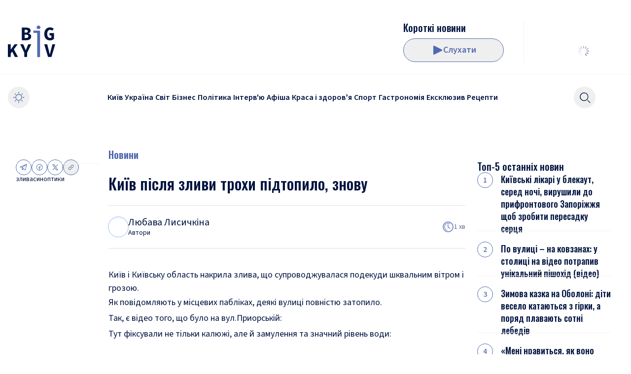

--- FILE ---
content_type: text/html; charset=utf-8
request_url: https://bigkyiv.com.ua/kyyiv-pislya-zlyvy-trohy-pidtopylo-znovu/
body_size: 25470
content:
<!DOCTYPE html><html lang="uk"><head><meta charSet="utf-8"/><meta name="viewport" content="width=device-width"/><title>Київ після зливи трохи підтопило, знову - Новини Києва | Big Kyiv</title><meta name="description" content="Київ після зливи трохи підтопило, знову Київ і Київську область накрила злива, що супроводжувалася подекуди шквальним вітром і грозою. Великий Київ"/><link rel="canonical" href="https://bigkyiv.com.ua/kyyiv-pislya-zlyvy-trohy-pidtopylo-znovu/"/><meta property="og:locale" content="uk_UA"/><meta property="og:type" content="article"/><meta property="og:title" content="Київ після зливи трохи підтопило, знову"/><meta property="og:description" content="Київ після зливи трохи підтопило, знову Київ і Київську область накрила злива, що супроводжувалася подекуди шквальним вітром і грозою. Великий Київ"/><meta property="og:url" content="https://bigkyiv.com.ua/kyyiv-pislya-zlyvy-trohy-pidtopylo-znovu/"/><meta property="og:site_name" content="Великий Київ"/><meta property="article:publisher" content="https://www.facebook.com/pg/bigkyiv/posts/?ref=page_internal"/><meta property="article:published_time" content="2022-07-06T19:21:34+00:00"/><meta property="article:modified_time" content="2022-07-06T18:52:36+00:00"/><meta property="og:image" content="https://bigkyiv.com.ua/wp-content/uploads/2025/02/big-kyiv-logo-800x800-1.png"/><meta property="og:image:width" content="800"/><meta property="og:image:height" content="800"/><meta property="og:image:type" content="image/png"/><meta name="author" content="Любава Лисичкіна"/><meta name="twitter:card" content="summary_large_image"/><meta name="twitter:creator" content="@BigkievCom"/><meta name="twitter:site" content="@BigkievCom"/><meta name="twitter:label1" content="Написано"/><meta name="twitter:data1" content="Любава Лисичкіна"/><meta name="twitter:label2" content="Прибл. час читання"/><meta name="twitter:data2" content="1 хвилина"/><script type="application/ld+json" class="yoast-schema-graph">{"@context":"https://schema.org","@graph":[{"@type":"NewsArticle","@id":"https://bigkyiv.com.ua/kyyiv-pislya-zlyvy-trohy-pidtopylo-znovu/#article","isPartOf":{"@id":"https://bigkyiv.com.ua/kyyiv-pislya-zlyvy-trohy-pidtopylo-znovu/"},"author":{"name":"Мартиненко Ліля","@id":"https://bigkyiv.com.ua/#/schema/person/8c78974286a18d2067166e711ac0bdb8"},"headline":"Київ після зливи трохи підтопило, знову","datePublished":"2022-07-06T19:21:34+00:00","dateModified":"2022-07-06T18:52:36+00:00","mainEntityOfPage":{"@id":"https://bigkyiv.com.ua/kyyiv-pislya-zlyvy-trohy-pidtopylo-znovu/"},"wordCount":47,"publisher":{"@id":"https://bigkyiv.com.ua/#organization"},"keywords":["злива","синоптики"],"articleSection":["Новини"],"inLanguage":"uk","copyrightYear":"2022","copyrightHolder":{"@id":"https://bigkyiv.com.ua/#organization"}},{"@type":"WebPage","@id":"https://bigkyiv.com.ua/kyyiv-pislya-zlyvy-trohy-pidtopylo-znovu/","url":"https://bigkyiv.com.ua/kyyiv-pislya-zlyvy-trohy-pidtopylo-znovu/","name":"Київ після зливи трохи підтопило, знову - Новини Києва | Big Kyiv","isPartOf":{"@id":"https://bigkyiv.com.ua/#website"},"datePublished":"2022-07-06T19:21:34+00:00","dateModified":"2022-07-06T18:52:36+00:00","description":"Київ після зливи трохи підтопило, знову Київ і Київську область накрила злива, що супроводжувалася подекуди шквальним вітром і грозою. Великий Київ","breadcrumb":{"@id":"https://bigkyiv.com.ua/kyyiv-pislya-zlyvy-trohy-pidtopylo-znovu/#breadcrumb"},"inLanguage":"uk","potentialAction":[{"@type":"ReadAction","target":["https://bigkyiv.com.ua/kyyiv-pislya-zlyvy-trohy-pidtopylo-znovu/"]}]},{"@type":"BreadcrumbList","@id":"https://bigkyiv.com.ua/kyyiv-pislya-zlyvy-trohy-pidtopylo-znovu/#breadcrumb","itemListElement":[{"@type":"ListItem","position":1,"name":"Головна сторінка","item":"https://bigkyiv.com.ua/"},{"@type":"ListItem","position":2,"name":"Київ після зливи трохи підтопило, знову"}]},{"@type":"WebSite","@id":"https://bigkyiv.com.ua/#website","url":"https://bigkyiv.com.ua/","name":"Великий Київ","description":"Останні новини України","publisher":{"@id":"https://bigkyiv.com.ua/#organization"},"potentialAction":[{"@type":"SearchAction","target":{"@type":"EntryPoint","urlTemplate":"https://bigkyiv.com.ua/?s={search_term_string}"},"query-input":{"@type":"PropertyValueSpecification","valueRequired":true,"valueName":"search_term_string"}}],"inLanguage":"uk"},{"@type":"Organization","@id":"https://bigkyiv.com.ua/#organization","name":"Великий Київ","url":"https://bigkyiv.com.ua/","logo":{"@type":"ImageObject","inLanguage":"uk","@id":"https://bigkyiv.com.ua/#/schema/logo/image/","url":"https://bigkyiv.com.ua/wp-content/uploads/2025/02/big-kyiv-logo-800x800-1.png","contentUrl":"https://bigkyiv.com.ua/wp-content/uploads/2025/02/big-kyiv-logo-800x800-1.png","width":800,"height":800,"caption":"Великий Київ"},"image":{"@id":"https://bigkyiv.com.ua/#/schema/logo/image/"},"sameAs":["https://www.facebook.com/pg/bigkyiv/posts/?ref=page_internal","https://x.com/BigkievCom","https://www.instagram.com/big_kyiv/","https://www.youtube.com/channel/UCXKmQqQzgubDZlJtQdZ6GhQ"],"description":"Big Kyiv - провідне онлайн-видання, що оперативно інформує про головні події Києва, України та світу."},{"@type":"Person","@id":"https://bigkyiv.com.ua/post-author/lyubava-lysychkina/","name":"Любава Лисичкіна","url":"https://bigkyiv.com.ua/post-author/lyubava-lysychkina/","image":{"@type":"ImageObject","inLanguage":"uk","@id":"https://bigkyiv.com.ua/post-author/lyubava-lysychkina/#/schema/person/image/","url":"https://adm.bigkyiv.com.ua/wp-content/uploads/2021/01/woman-2563474_1280.jpg","contentUrl":"https://adm.bigkyiv.com.ua/wp-content/uploads/2021/01/woman-2563474_1280.jpg","caption":"Любава Лисичкіна"}}]}</script><link rel="preload" as="image" imageSrcSet="/_next/image/?url=https%3A%2F%2Fadm.bigkyiv.com.ua%2Fwp-content%2Fuploads%2F2020%2F08%2F001-170.jpg&amp;w=16&amp;q=75 16w, /_next/image/?url=https%3A%2F%2Fadm.bigkyiv.com.ua%2Fwp-content%2Fuploads%2F2020%2F08%2F001-170.jpg&amp;w=32&amp;q=75 32w, /_next/image/?url=https%3A%2F%2Fadm.bigkyiv.com.ua%2Fwp-content%2Fuploads%2F2020%2F08%2F001-170.jpg&amp;w=48&amp;q=75 48w, /_next/image/?url=https%3A%2F%2Fadm.bigkyiv.com.ua%2Fwp-content%2Fuploads%2F2020%2F08%2F001-170.jpg&amp;w=64&amp;q=75 64w, /_next/image/?url=https%3A%2F%2Fadm.bigkyiv.com.ua%2Fwp-content%2Fuploads%2F2020%2F08%2F001-170.jpg&amp;w=96&amp;q=75 96w, /_next/image/?url=https%3A%2F%2Fadm.bigkyiv.com.ua%2Fwp-content%2Fuploads%2F2020%2F08%2F001-170.jpg&amp;w=128&amp;q=75 128w, /_next/image/?url=https%3A%2F%2Fadm.bigkyiv.com.ua%2Fwp-content%2Fuploads%2F2020%2F08%2F001-170.jpg&amp;w=256&amp;q=75 256w, /_next/image/?url=https%3A%2F%2Fadm.bigkyiv.com.ua%2Fwp-content%2Fuploads%2F2020%2F08%2F001-170.jpg&amp;w=384&amp;q=75 384w, /_next/image/?url=https%3A%2F%2Fadm.bigkyiv.com.ua%2Fwp-content%2Fuploads%2F2020%2F08%2F001-170.jpg&amp;w=640&amp;q=75 640w, /_next/image/?url=https%3A%2F%2Fadm.bigkyiv.com.ua%2Fwp-content%2Fuploads%2F2020%2F08%2F001-170.jpg&amp;w=750&amp;q=75 750w, /_next/image/?url=https%3A%2F%2Fadm.bigkyiv.com.ua%2Fwp-content%2Fuploads%2F2020%2F08%2F001-170.jpg&amp;w=828&amp;q=75 828w, /_next/image/?url=https%3A%2F%2Fadm.bigkyiv.com.ua%2Fwp-content%2Fuploads%2F2020%2F08%2F001-170.jpg&amp;w=1080&amp;q=75 1080w, /_next/image/?url=https%3A%2F%2Fadm.bigkyiv.com.ua%2Fwp-content%2Fuploads%2F2020%2F08%2F001-170.jpg&amp;w=1200&amp;q=75 1200w, /_next/image/?url=https%3A%2F%2Fadm.bigkyiv.com.ua%2Fwp-content%2Fuploads%2F2020%2F08%2F001-170.jpg&amp;w=1920&amp;q=75 1920w, /_next/image/?url=https%3A%2F%2Fadm.bigkyiv.com.ua%2Fwp-content%2Fuploads%2F2020%2F08%2F001-170.jpg&amp;w=2048&amp;q=75 2048w, /_next/image/?url=https%3A%2F%2Fadm.bigkyiv.com.ua%2Fwp-content%2Fuploads%2F2020%2F08%2F001-170.jpg&amp;w=3840&amp;q=75 3840w" imageSizes="(min-width: 1536px) 1080px, (min-width: 1376px) 828px, (min-width: 768px) 750px, 640px" fetchpriority="high"/><meta name="next-head-count" content="28"/><link rel="shortcut icon" type="image/x-icon" href="/favicons/favicon.ico?v=1"/><link rel="icon" type="image/png" href="/favicons/favicon-16x16.png?v=1" sizes="16x16"/><link rel="icon" type="image/png" href="/favicons/favicon-32x32.png?v=1" sizes="32x32"/><link rel="icon" type="image/png" href="/favicons/favicon-48x48.png?v=1" sizes="48x48"/><link rel="icon" type="image/png" href="/favicons/favicon-64x64.png?v=1" sizes="64x64"/><link rel="icon" type="image/png" href="/favicons/favicon-128x128.png?v=1" sizes="128x128"/><link rel="icon" type="image/png" href="/favicons/favicon-192x192.png?v=1" sizes="192x192"/><link rel="icon" type="image/png" href="/favicons/favicon-256x256.png?v=1" sizes="256x256"/><link rel="icon" type="image/png" href="/favicons/favicon-512x512.png?v=1" sizes="256x256"/><link rel="icon" type="image/svg+xml" href="/favicons/favicon-128x128.svg?v=1"/><link rel="apple-touch-icon" href="/favicons/apple-touch-icon.png?v=1" sizes="180x180"/><link rel="manifest" href="/favicons/site.webmanifest?v=1"/><link rel="mask-icon" href="/favicons/safari-pinned-tab.svg?v=1" color="#526ab0"/><meta name="apple-mobile-web-app-title" content="Big Kyiv"/><meta name="application-name" content="Big Kyiv"/><meta name="theme-color" content="#526ab0"/><script type="b4cf27841513fd8aa6c4ef72-text/javascript">
                  try {
                    if (localStorage.theme === 'dark' || (!('theme' in localStorage) && window.matchMedia('(prefers-color-scheme: dark)').matches)) {
                      document.documentElement.classList.add('dark')
                    } else {
                      document.documentElement.classList.remove('dark')
                    }
                  } catch (_) {}
                </script><script src="https://jsc.mgid.com/site/739509.js" async="" type="b4cf27841513fd8aa6c4ef72-text/javascript"></script><link rel="preload" href="/_next/static/media/1e377d93cbdd6b44-s.p.woff2" as="font" type="font/woff2" crossorigin="anonymous" data-next-font="size-adjust"/><link rel="preload" href="/_next/static/media/9cf9c6e84ed13b5e-s.p.woff2" as="font" type="font/woff2" crossorigin="anonymous" data-next-font="size-adjust"/><link rel="preload" href="/_next/static/media/3b2a65bc67cf51e8-s.p.woff2" as="font" type="font/woff2" crossorigin="anonymous" data-next-font="size-adjust"/><link rel="preload" href="/_next/static/media/7f06be3f780a819a-s.p.woff2" as="font" type="font/woff2" crossorigin="anonymous" data-next-font="size-adjust"/><link rel="preload" href="/_next/static/css/6139175f6049b7e9.css" as="style"/><link rel="stylesheet" href="/_next/static/css/6139175f6049b7e9.css" data-n-g=""/><noscript data-n-css=""></noscript><script defer="" nomodule="" src="/_next/static/chunks/polyfills-42372ed130431b0a.js" type="b4cf27841513fd8aa6c4ef72-text/javascript"></script><script src="/_next/static/chunks/webpack-f43fd0b9c563d977.js" defer="" type="b4cf27841513fd8aa6c4ef72-text/javascript"></script><script src="/_next/static/chunks/framework-945b357d4a851f4b.js" defer="" type="b4cf27841513fd8aa6c4ef72-text/javascript"></script><script src="/_next/static/chunks/main-4dbd4055adabafaf.js" defer="" type="b4cf27841513fd8aa6c4ef72-text/javascript"></script><script src="/_next/static/chunks/pages/_app-6ef4ac9ea3e45f7a.js" defer="" type="b4cf27841513fd8aa6c4ef72-text/javascript"></script><script src="/_next/static/chunks/pages/%5B...wordpressNode%5D-2219b3a465b03b0e.js" defer="" type="b4cf27841513fd8aa6c4ef72-text/javascript"></script><script src="/_next/static/r1fgobnzBNuI_Cs665HU2/_buildManifest.js" defer="" type="b4cf27841513fd8aa6c4ef72-text/javascript"></script><script src="/_next/static/r1fgobnzBNuI_Cs665HU2/_ssgManifest.js" defer="" type="b4cf27841513fd8aa6c4ef72-text/javascript"></script><style id="__jsx-2438940779">html{font-family:'__Source_Sans_3_fe10b7', '__Source_Sans_3_Fallback_fe10b7'}</style></head><body class="&#x27;relative bg-light-background text-base text-light-text-400 dark:bg-dark-background dark:text-dark-text-400"><noscript><iframe src="https://www.googletagmanager.com/ns.html?id=GTM-PRVC5DNM" height="0" width="0" style="display:none;visibility:hidden"></iframe></noscript><div id="__next"><style>
    #nprogress {
      pointer-events: none;
    }
    #nprogress .bar {
      background: #7588C0;
      position: fixed;
      z-index: 9999;
      top: 0;
      left: 0;
      width: 100%;
      height: 3px;
    }
    #nprogress .peg {
      display: block;
      position: absolute;
      right: 0px;
      width: 100px;
      height: 100%;
      box-shadow: 0 0 10px #7588C0, 0 0 5px #7588C0;
      opacity: 1;
      -webkit-transform: rotate(3deg) translate(0px, -4px);
      -ms-transform: rotate(3deg) translate(0px, -4px);
      transform: rotate(3deg) translate(0px, -4px);
    }
    #nprogress .spinner {
      display: block;
      position: fixed;
      z-index: 1031;
      top: 15px;
      right: 15px;
    }
    #nprogress .spinner-icon {
      width: 18px;
      height: 18px;
      box-sizing: border-box;
      border: solid 2px transparent;
      border-top-color: #7588C0;
      border-left-color: #7588C0;
      border-radius: 50%;
      -webkit-animation: nprogresss-spinner 400ms linear infinite;
      animation: nprogress-spinner 400ms linear infinite;
    }
    .nprogress-custom-parent {
      overflow: hidden;
      position: relative;
    }
    .nprogress-custom-parent #nprogress .spinner,
    .nprogress-custom-parent #nprogress .bar {
      position: absolute;
    }
    @-webkit-keyframes nprogress-spinner {
      0% {
        -webkit-transform: rotate(0deg);
      }
      100% {
        -webkit-transform: rotate(360deg);
      }
    }
    @keyframes nprogress-spinner {
      0% {
        transform: rotate(0deg);
      }
      100% {
        transform: rotate(360deg);
      }
    }
  </style><div class="md:container"></div><header class="z-30 w-full transition-[top] duration-300 max-md:top-0 sticky mb-4 md:mb-14 md:top-0"><div class="relative z-10 bg-light-background dark:bg-dark-background"><div class="hidden pb-6 md:divider-b before:bg-light-secondary-100 md:block dark:before:bg-dark-secondary-100"><div class="container px-4"><div class="pt-6 md:pt-10"><div class="h-22 md:flex md:justify-between"><div class="flex items-center gap-x-8"><div class="flex flex-shrink-0"><a class="inline-block flex-shrink-0 " href="/"><svg xmlns="http://www.w3.org/2000/svg" fill="currentColor" viewBox="0 0 96 64" class="w-18 text-2xl text-light-text-400 md:w-24 dark:text-dark-text-400"><path d="M0 63.736V38.12h5.814v10.49h.117l7.53-10.49h6.36L5.814 56.743v6.993zm14.164 0L8.233 51.831l3.394-4.518 8.897 16.423zM33.28 63.736v-8.643l-8.193-16.974h6.164l2.576 6.169q.585 1.454 1.131 2.907.585 1.414 1.17 2.947h.157q.624-1.533 1.21-2.947.624-1.454 1.17-2.907l2.575-6.169h6.009l-8.194 16.974v8.643zM81.446 63.736 73.76 38.12h6.086l3.044 11.944q.585 2.122 1.014 4.126.468 1.965 1.015 4.086h.156a59 59 0 0 0 1.053-4.086q.469-2.004 1.015-4.126l3.004-11.944H96l-7.648 25.617zM28.186 29.664V4.047h8.545q2.652 0 4.76.59 2.106.55 3.316 1.924 1.25 1.375 1.249 3.85 0 1.73-1.053 3.34-1.054 1.612-3.317 2.2v.158q2.731.472 4.136 1.964 1.404 1.455 1.404 4.047 0 2.594-1.287 4.283-1.287 1.65-3.512 2.475-2.184.786-4.955.786zm5.735-15.323h2.537q2.107 0 3.043-.825.936-.865.936-2.318 0-1.415-.975-2.004-.936-.63-2.966-.629h-2.575zm0 10.805h3.083q2.34 0 3.472-.865 1.132-.864 1.132-2.593 0-1.689-1.132-2.436t-3.472-.746H33.92z"></path><path fill="#526AB0" d="M59.541 64V14.695h-7.804v-4.519h13.54V64zm2.614-56.888q-1.639 0-2.73-.943-1.094-.983-1.093-2.554 0-1.611 1.092-2.593Q60.516 0 62.155 0q1.679 0 2.732 1.022 1.092.982 1.092 2.593 0 1.571-1.092 2.554-1.054.942-2.732.943"></path><path d="M85.473 30.136q-3.239 0-5.892-1.454-2.653-1.493-4.214-4.4-1.56-2.947-1.56-7.27 0-4.281 1.56-7.268 1.56-3.026 4.214-4.597 2.692-1.572 5.97-1.572 2.576 0 4.41 1.022 1.833.982 3.043 2.24l-3.16 3.575a7.3 7.3 0 0 0-1.796-1.336q-.975-.51-2.497-.51-1.638 0-2.965 1.02-1.327.984-2.107 2.83-.742 1.846-.742 4.4 0 2.632.664 4.519.663 1.846 2.029 2.828 1.365.983 3.355.983.742 0 1.405-.197.702-.195 1.093-.59v-4.4h-3.707v-4.714h8.857v11.787q-1.288 1.218-3.434 2.16-2.106.944-4.526.944"></path></svg></a></div></div><div class="flex"><div class="flex max-w-80 items-center gap-x-6"><a class="relative hidden aspect-1 h-21 w-21 md:block" href="/podcast/korotki-novyny/"> <img alt="" loading="lazy" decoding="async" data-nimg="fill" class="invisible rounded-lg object-cover" style="position:absolute;height:100%;width:100%;left:0;top:0;right:0;bottom:0;color:transparent" sizes="5.25rem" srcSet="/_next/image/?url=https%3A%2F%2Fadm.bigkyiv.com.ua%2Fwp-content%2Fuploads%2F2025%2F02%2F2025-02-11-11.05.37.png&amp;w=16&amp;q=75 16w, /_next/image/?url=https%3A%2F%2Fadm.bigkyiv.com.ua%2Fwp-content%2Fuploads%2F2025%2F02%2F2025-02-11-11.05.37.png&amp;w=32&amp;q=75 32w, /_next/image/?url=https%3A%2F%2Fadm.bigkyiv.com.ua%2Fwp-content%2Fuploads%2F2025%2F02%2F2025-02-11-11.05.37.png&amp;w=48&amp;q=75 48w, /_next/image/?url=https%3A%2F%2Fadm.bigkyiv.com.ua%2Fwp-content%2Fuploads%2F2025%2F02%2F2025-02-11-11.05.37.png&amp;w=64&amp;q=75 64w, /_next/image/?url=https%3A%2F%2Fadm.bigkyiv.com.ua%2Fwp-content%2Fuploads%2F2025%2F02%2F2025-02-11-11.05.37.png&amp;w=96&amp;q=75 96w, /_next/image/?url=https%3A%2F%2Fadm.bigkyiv.com.ua%2Fwp-content%2Fuploads%2F2025%2F02%2F2025-02-11-11.05.37.png&amp;w=128&amp;q=75 128w, /_next/image/?url=https%3A%2F%2Fadm.bigkyiv.com.ua%2Fwp-content%2Fuploads%2F2025%2F02%2F2025-02-11-11.05.37.png&amp;w=256&amp;q=75 256w, /_next/image/?url=https%3A%2F%2Fadm.bigkyiv.com.ua%2Fwp-content%2Fuploads%2F2025%2F02%2F2025-02-11-11.05.37.png&amp;w=384&amp;q=75 384w, /_next/image/?url=https%3A%2F%2Fadm.bigkyiv.com.ua%2Fwp-content%2Fuploads%2F2025%2F02%2F2025-02-11-11.05.37.png&amp;w=640&amp;q=75 640w, /_next/image/?url=https%3A%2F%2Fadm.bigkyiv.com.ua%2Fwp-content%2Fuploads%2F2025%2F02%2F2025-02-11-11.05.37.png&amp;w=750&amp;q=75 750w, /_next/image/?url=https%3A%2F%2Fadm.bigkyiv.com.ua%2Fwp-content%2Fuploads%2F2025%2F02%2F2025-02-11-11.05.37.png&amp;w=828&amp;q=75 828w, /_next/image/?url=https%3A%2F%2Fadm.bigkyiv.com.ua%2Fwp-content%2Fuploads%2F2025%2F02%2F2025-02-11-11.05.37.png&amp;w=1080&amp;q=75 1080w, /_next/image/?url=https%3A%2F%2Fadm.bigkyiv.com.ua%2Fwp-content%2Fuploads%2F2025%2F02%2F2025-02-11-11.05.37.png&amp;w=1200&amp;q=75 1200w, /_next/image/?url=https%3A%2F%2Fadm.bigkyiv.com.ua%2Fwp-content%2Fuploads%2F2025%2F02%2F2025-02-11-11.05.37.png&amp;w=1920&amp;q=75 1920w, /_next/image/?url=https%3A%2F%2Fadm.bigkyiv.com.ua%2Fwp-content%2Fuploads%2F2025%2F02%2F2025-02-11-11.05.37.png&amp;w=2048&amp;q=75 2048w, /_next/image/?url=https%3A%2F%2Fadm.bigkyiv.com.ua%2Fwp-content%2Fuploads%2F2025%2F02%2F2025-02-11-11.05.37.png&amp;w=3840&amp;q=75 3840w" src="/_next/image/?url=https%3A%2F%2Fadm.bigkyiv.com.ua%2Fwp-content%2Fuploads%2F2025%2F02%2F2025-02-11-11.05.37.png&amp;w=3840&amp;q=75"/></a><div class="flex h-full flex-grow items-center justify-end gap-2 md:max-h-21 md:flex-col md:items-start md:justify-between md:gap-0"><a href="/podcast/korotki-novyny/"><h3 class="__className_d84244 text-xl font-medium line-clamp-1">Короткі новини</h3></a><div class="nc-ButtonPlayMusicPlayer "><button class="relative inline-flex flex-shrink-0 items-center justify-center gap-2 rounded-full border text-lg font-semibold leading-none transition-colors border-light-primary-main px-10 py-3 text-light-primary-main hover:bg-light-primary-main hover:text-light-background focus-visible:ring-offset-2 active:border-light-primary-200 active:bg-light-primary-200 active:text-light-background dark:border-dark-primary-main dark:text-dark-primary-main dark:hover:bg-dark-primary-main dark:hover:text-dark-background dark:active:border-dark-primary-200 dark:active:bg-dark-primary-200 dark:active:text-dark-background h-12 md:w-full md:min-w-[204px]" type="button"><span class="shrink-0"><svg xmlns="http://www.w3.org/2000/svg" width="24" height="24" fill="currentColor" class="h-6 w-6"><path d="M21.44 10.72 5.96 2.98A1.38 1.38 0 0 0 4 4.213v15.474a1.373 1.373 0 0 0 2 1.233l15.44-7.74a1.38 1.38 0 0 0 0-2.467z"></path></svg></span>Слухати</button></div></div></div><div class="self-center bg-light-secondary-100 md:block dark:bg-dark-secondary-100 h-8 w-px mx-6 h-full xl:mx-10"></div><div class="flex min-w-[161px]"><div class="flex justify-end flex-col w-full justify-center"><div class="flex h-12 w-full items-center justify-center mt-auto flex"><div class="relative inline-block text-current h-6 w-6"><div class="absolute h-full w-full transform animate-rotating-fade" style="transform:rotate(0deg);animation-delay:-1.1s"><div class="absolute left-1/2 top-[5%] h-[20%] w-[6%] -translate-x-1/2 rounded-[20%] bg-current"></div></div><div class="absolute h-full w-full transform animate-rotating-fade" style="transform:rotate(30deg);animation-delay:-1.0s"><div class="absolute left-1/2 top-[5%] h-[20%] w-[6%] -translate-x-1/2 rounded-[20%] bg-current"></div></div><div class="absolute h-full w-full transform animate-rotating-fade" style="transform:rotate(60deg);animation-delay:-0.9s"><div class="absolute left-1/2 top-[5%] h-[20%] w-[6%] -translate-x-1/2 rounded-[20%] bg-current"></div></div><div class="absolute h-full w-full transform animate-rotating-fade" style="transform:rotate(90deg);animation-delay:-0.8s"><div class="absolute left-1/2 top-[5%] h-[20%] w-[6%] -translate-x-1/2 rounded-[20%] bg-current"></div></div><div class="absolute h-full w-full transform animate-rotating-fade" style="transform:rotate(120deg);animation-delay:-0.7s"><div class="absolute left-1/2 top-[5%] h-[20%] w-[6%] -translate-x-1/2 rounded-[20%] bg-current"></div></div><div class="absolute h-full w-full transform animate-rotating-fade" style="transform:rotate(150deg);animation-delay:-0.6s"><div class="absolute left-1/2 top-[5%] h-[20%] w-[6%] -translate-x-1/2 rounded-[20%] bg-current"></div></div><div class="absolute h-full w-full transform animate-rotating-fade" style="transform:rotate(180deg);animation-delay:-0.5s"><div class="absolute left-1/2 top-[5%] h-[20%] w-[6%] -translate-x-1/2 rounded-[20%] bg-current"></div></div><div class="absolute h-full w-full transform animate-rotating-fade" style="transform:rotate(210deg);animation-delay:-0.4s"><div class="absolute left-1/2 top-[5%] h-[20%] w-[6%] -translate-x-1/2 rounded-[20%] bg-current"></div></div><div class="absolute h-full w-full transform animate-rotating-fade" style="transform:rotate(240deg);animation-delay:-0.3s"><div class="absolute left-1/2 top-[5%] h-[20%] w-[6%] -translate-x-1/2 rounded-[20%] bg-current"></div></div><div class="absolute h-full w-full transform animate-rotating-fade" style="transform:rotate(270deg);animation-delay:-0.2s"><div class="absolute left-1/2 top-[5%] h-[20%] w-[6%] -translate-x-1/2 rounded-[20%] bg-current"></div></div><div class="absolute h-full w-full transform animate-rotating-fade" style="transform:rotate(300deg);animation-delay:-0.1s"><div class="absolute left-1/2 top-[5%] h-[20%] w-[6%] -translate-x-1/2 rounded-[20%] bg-current"></div></div><div class="absolute h-full w-full transform animate-rotating-fade" style="transform:rotate(330deg);animation-delay:-0.0s"><div class="absolute left-1/2 top-[5%] h-[20%] w-[6%] -translate-x-1/2 rounded-[20%] bg-current"></div></div></div></div></div></div></div></div></div></div></div><div class="container px-4"><div class="flex min-h-12 items-center justify-between gap-x-1 py-6"><div class="md:hidden"><a class="inline-block flex-shrink-0 " href="/"><svg xmlns="http://www.w3.org/2000/svg" fill="currentColor" viewBox="0 0 96 64" class="w-18 text-2xl text-light-text-400 md:w-24 dark:text-dark-text-400"><path d="M0 63.736V38.12h5.814v10.49h.117l7.53-10.49h6.36L5.814 56.743v6.993zm14.164 0L8.233 51.831l3.394-4.518 8.897 16.423zM33.28 63.736v-8.643l-8.193-16.974h6.164l2.576 6.169q.585 1.454 1.131 2.907.585 1.414 1.17 2.947h.157q.624-1.533 1.21-2.947.624-1.454 1.17-2.907l2.575-6.169h6.009l-8.194 16.974v8.643zM81.446 63.736 73.76 38.12h6.086l3.044 11.944q.585 2.122 1.014 4.126.468 1.965 1.015 4.086h.156a59 59 0 0 0 1.053-4.086q.469-2.004 1.015-4.126l3.004-11.944H96l-7.648 25.617zM28.186 29.664V4.047h8.545q2.652 0 4.76.59 2.106.55 3.316 1.924 1.25 1.375 1.249 3.85 0 1.73-1.053 3.34-1.054 1.612-3.317 2.2v.158q2.731.472 4.136 1.964 1.404 1.455 1.404 4.047 0 2.594-1.287 4.283-1.287 1.65-3.512 2.475-2.184.786-4.955.786zm5.735-15.323h2.537q2.107 0 3.043-.825.936-.865.936-2.318 0-1.415-.975-2.004-.936-.63-2.966-.629h-2.575zm0 10.805h3.083q2.34 0 3.472-.865 1.132-.864 1.132-2.593 0-1.689-1.132-2.436t-3.472-.746H33.92z"></path><path fill="#526AB0" d="M59.541 64V14.695h-7.804v-4.519h13.54V64zm2.614-56.888q-1.639 0-2.73-.943-1.094-.983-1.093-2.554 0-1.611 1.092-2.593Q60.516 0 62.155 0q1.679 0 2.732 1.022 1.092.982 1.092 2.593 0 1.571-1.092 2.554-1.054.942-2.732.943"></path><path d="M85.473 30.136q-3.239 0-5.892-1.454-2.653-1.493-4.214-4.4-1.56-2.947-1.56-7.27 0-4.281 1.56-7.268 1.56-3.026 4.214-4.597 2.692-1.572 5.97-1.572 2.576 0 4.41 1.022 1.833.982 3.043 2.24l-3.16 3.575a7.3 7.3 0 0 0-1.796-1.336q-.975-.51-2.497-.51-1.638 0-2.965 1.02-1.327.984-2.107 2.83-.742 1.846-.742 4.4 0 2.632.664 4.519.663 1.846 2.029 2.828 1.365.983 3.355.983.742 0 1.405-.197.702-.195 1.093-.59v-4.4h-3.707v-4.714h8.857v11.787q-1.288 1.218-3.434 2.16-2.106.944-4.526.944"></path></svg></a></div><div class="flex items-center gap-x-1 md:grid md:w-full md:grid-cols-[3rem_1fr_6.25rem] md:justify-start"><button type="button" class="inline-flex items-center justify-center rounded-full text-light-primary-main transition-colors hover:bg-opacity-10 hover:text-light-primary-main active:bg-opacity-10 active:text-light-primary-200 dark:text-dark-primary-main dark:hover:text-dark-primary-main dark:active:text-dark-primary-200 self-center md:flex w-11 h-11"><svg xmlns="http://www.w3.org/2000/svg" fill="currentColor" viewBox="0 0 24 24" class="h-6 w-6"><path d="M12 4.207a.667.667 0 0 0 .666-.667V1.273a.667.667 0 1 0-1.333 0V3.54a.666.666 0 0 0 .667.667M12 19.793a.667.667 0 0 0-.667.667v2.267a.667.667 0 1 0 1.333 0V20.46a.667.667 0 0 0-.666-.667M5.546 6.493A.67.67 0 0 0 6 6.667a.667.667 0 0 0 .473-1.14l-1.587-1.58a.667.667 0 0 0-.94.94zM18.453 17.507a.669.669 0 1 0-.946.946l1.606 1.6a.67.67 0 0 0 .474.2.67.67 0 0 0 .466-.2.667.667 0 0 0 0-.94zM4.206 12a.667.667 0 0 0-.666-.667H1.273a.667.667 0 1 0 0 1.334H3.54A.667.667 0 0 0 4.206 12M22.726 11.333H20.46a.667.667 0 0 0 0 1.334h2.266a.667.667 0 0 0 0-1.334M5.546 17.507l-1.6 1.606a.666.666 0 0 0 .724 1.088.7.7 0 0 0 .216-.148l1.607-1.6a.67.67 0 0 0-.947-.946M18 6.667a.67.67 0 0 0 .473-.194l1.6-1.606a.667.667 0 0 0 0-.94.667.667 0 0 0-.94 0l-1.607 1.6A.666.666 0 0 0 18 6.667"></path><path d="M12.087 5.167a6.753 6.753 0 1 0 6.667 6.753 6.72 6.72 0 0 0-6.667-6.753m0 12.166a5.42 5.42 0 1 1 5.333-5.413 5.386 5.386 0 0 1-5.333 5.413"></path></svg></button><div class="hidden w-auto justify-center overflow-x-hidden md:flex"><nav class="scrollbar-hide flex items-center gap-x-6 gap-y-2 overflow-x-auto py-2"><a class="whitespace-nowrap p-0.5 text-base font-semibold leading-none hover:underline" href="/category/kyiv/">Київ</a><a class="whitespace-nowrap p-0.5 text-base font-semibold leading-none hover:underline" href="/category/ukraine/">Україна</a><a class="whitespace-nowrap p-0.5 text-base font-semibold leading-none hover:underline" href="/category/world/">Світ</a><a class="whitespace-nowrap p-0.5 text-base font-semibold leading-none hover:underline" href="/category/bisness/">Бізнес</a><a class="whitespace-nowrap p-0.5 text-base font-semibold leading-none hover:underline" href="/category/dossier/">Політика</a><a class="whitespace-nowrap p-0.5 text-base font-semibold leading-none hover:underline" href="/category/interview/">Інтерв&#x27;ю</a><a class="whitespace-nowrap p-0.5 text-base font-semibold leading-none hover:underline" href="/events/">Афіша</a><a class="whitespace-nowrap p-0.5 text-base font-semibold leading-none hover:underline" href="/category/health-and-beauty/">Краса і здоровʼя</a><a class="whitespace-nowrap p-0.5 text-base font-semibold leading-none hover:underline" href="/category/sport/">Спорт</a><a class="whitespace-nowrap p-0.5 text-base font-semibold leading-none hover:underline" href="/category/restorany/">Гастрономія</a><a class="whitespace-nowrap p-0.5 text-base font-semibold leading-none hover:underline" href="/category/exclusive/">Ексклюзив</a><a class="whitespace-nowrap p-0.5 text-base font-semibold leading-none hover:underline" href="/recipes/">Рецепти</a></nav></div><div class="flex items-center justify-end gap-x-1 md:justify-between"><div class="relative flex items-center" data-headlessui-state=""><button class="inline-flex h-11 w-11 items-center justify-center rounded-full transition-colors hover:bg-opacity-10 hover:text-light-primary-main active:bg-opacity-10 active:text-light-primary-200 dark:hover:text-dark-primary-main dark:active:text-dark-primary-200" type="button" aria-expanded="false" data-headlessui-state=""><svg xmlns="http://www.w3.org/2000/svg" fill="currentColor" viewBox="0 0 24 24" class="h-6 w-6"><path d="M10.886 3.367a7.3 7.3 0 1 1-7.293 7.3 7.333 7.333 0 0 1 7.293-7.3m0-1.367a8.667 8.667 0 1 0 0 17.333 8.667 8.667 0 0 0 0-17.333M23.334 22.193l-4.914-4.946-.946.94 4.913 4.946a.665.665 0 0 0 1.089-.212.67.67 0 0 0-.142-.728"></path></svg></button></div><span hidden="" style="position:fixed;top:1px;left:1px;width:1px;height:0;padding:0;margin:-1px;overflow:hidden;clip:rect(0, 0, 0, 0);white-space:nowrap;border-width:0;display:none"></span></div></div></div></div><div class="container flex justify-end px-4 pb-4 md:hidden"><div class="flex max-w-80 items-center gap-x-6"><a class="relative hidden aspect-1 h-21 w-21 md:block" href="/podcast/korotki-novyny/"> <img alt="" loading="lazy" decoding="async" data-nimg="fill" class="invisible rounded-lg object-cover" style="position:absolute;height:100%;width:100%;left:0;top:0;right:0;bottom:0;color:transparent" sizes="5.25rem" srcSet="/_next/image/?url=https%3A%2F%2Fadm.bigkyiv.com.ua%2Fwp-content%2Fuploads%2F2025%2F02%2F2025-02-11-11.05.37.png&amp;w=16&amp;q=75 16w, /_next/image/?url=https%3A%2F%2Fadm.bigkyiv.com.ua%2Fwp-content%2Fuploads%2F2025%2F02%2F2025-02-11-11.05.37.png&amp;w=32&amp;q=75 32w, /_next/image/?url=https%3A%2F%2Fadm.bigkyiv.com.ua%2Fwp-content%2Fuploads%2F2025%2F02%2F2025-02-11-11.05.37.png&amp;w=48&amp;q=75 48w, /_next/image/?url=https%3A%2F%2Fadm.bigkyiv.com.ua%2Fwp-content%2Fuploads%2F2025%2F02%2F2025-02-11-11.05.37.png&amp;w=64&amp;q=75 64w, /_next/image/?url=https%3A%2F%2Fadm.bigkyiv.com.ua%2Fwp-content%2Fuploads%2F2025%2F02%2F2025-02-11-11.05.37.png&amp;w=96&amp;q=75 96w, /_next/image/?url=https%3A%2F%2Fadm.bigkyiv.com.ua%2Fwp-content%2Fuploads%2F2025%2F02%2F2025-02-11-11.05.37.png&amp;w=128&amp;q=75 128w, /_next/image/?url=https%3A%2F%2Fadm.bigkyiv.com.ua%2Fwp-content%2Fuploads%2F2025%2F02%2F2025-02-11-11.05.37.png&amp;w=256&amp;q=75 256w, /_next/image/?url=https%3A%2F%2Fadm.bigkyiv.com.ua%2Fwp-content%2Fuploads%2F2025%2F02%2F2025-02-11-11.05.37.png&amp;w=384&amp;q=75 384w, /_next/image/?url=https%3A%2F%2Fadm.bigkyiv.com.ua%2Fwp-content%2Fuploads%2F2025%2F02%2F2025-02-11-11.05.37.png&amp;w=640&amp;q=75 640w, /_next/image/?url=https%3A%2F%2Fadm.bigkyiv.com.ua%2Fwp-content%2Fuploads%2F2025%2F02%2F2025-02-11-11.05.37.png&amp;w=750&amp;q=75 750w, /_next/image/?url=https%3A%2F%2Fadm.bigkyiv.com.ua%2Fwp-content%2Fuploads%2F2025%2F02%2F2025-02-11-11.05.37.png&amp;w=828&amp;q=75 828w, /_next/image/?url=https%3A%2F%2Fadm.bigkyiv.com.ua%2Fwp-content%2Fuploads%2F2025%2F02%2F2025-02-11-11.05.37.png&amp;w=1080&amp;q=75 1080w, /_next/image/?url=https%3A%2F%2Fadm.bigkyiv.com.ua%2Fwp-content%2Fuploads%2F2025%2F02%2F2025-02-11-11.05.37.png&amp;w=1200&amp;q=75 1200w, /_next/image/?url=https%3A%2F%2Fadm.bigkyiv.com.ua%2Fwp-content%2Fuploads%2F2025%2F02%2F2025-02-11-11.05.37.png&amp;w=1920&amp;q=75 1920w, /_next/image/?url=https%3A%2F%2Fadm.bigkyiv.com.ua%2Fwp-content%2Fuploads%2F2025%2F02%2F2025-02-11-11.05.37.png&amp;w=2048&amp;q=75 2048w, /_next/image/?url=https%3A%2F%2Fadm.bigkyiv.com.ua%2Fwp-content%2Fuploads%2F2025%2F02%2F2025-02-11-11.05.37.png&amp;w=3840&amp;q=75 3840w" src="/_next/image/?url=https%3A%2F%2Fadm.bigkyiv.com.ua%2Fwp-content%2Fuploads%2F2025%2F02%2F2025-02-11-11.05.37.png&amp;w=3840&amp;q=75"/></a><div class="flex h-full flex-grow items-center justify-end gap-2 md:max-h-21 md:flex-col md:items-start md:justify-between md:gap-0"><a href="/podcast/korotki-novyny/"><h3 class="__className_d84244 text-xl font-medium line-clamp-1">Короткі новини</h3></a><div class="nc-ButtonPlayMusicPlayer "><button class="relative inline-flex flex-shrink-0 items-center justify-center gap-2 rounded-full border text-lg font-semibold leading-none transition-colors dark:dark-light-background w-12 border-light-primary-main bg-light-primary-main p-3 text-light-background hover:border-light-primary-100 hover:bg-light-primary-100 focus-visible:ring-offset-2 active:border-light-primary-200 active:bg-light-primary-200 dark:border-dark-primary-100 dark:bg-dark-primary-main dark:text-dark-background dark:hover:border-dark-primary-100 dark:hover:bg-dark-primary-100 dark:active:border-dark-primary-200 dark:active:bg-dark-primary-200 h-12 md:w-full md:min-w-[204px]" type="button"><span class="shrink-0"><svg xmlns="http://www.w3.org/2000/svg" width="24" height="24" fill="currentColor" class="h-6 w-6"><path d="M21.44 10.72 5.96 2.98A1.38 1.38 0 0 0 4 4.213v15.474a1.373 1.373 0 0 0 2 1.233l15.44-7.74a1.38 1.38 0 0 0 0-2.467z"></path></svg></span></button></div></div></div></div></div></header><main class="container"><div class="container-grid relative lg:mb-10"><aside class="shrink-0 pb-4 max-xl:hidden xl:w-51 lg:w-51"><div class="flex flex-col bg-light-background px-4 py-6 dark:bg-dark-background sticky top-60"><div class="flex flex-col gap-12"><div class="flex flex-wrap items-center gap-4 *:!inline-flex !gap-2"><button networkName="telegram" class="react-share__ShareButton text-md inline-flex items-center justify-center gap-1 rounded-full !border !border-solid !border-light-primary-main p-2 text-sm leading-none !text-light-primary-main dark:!border-dark-primary-main dark:!text-dark-primary-main h-8 w-8 flex-shrink-0 hover:cursor-pointer hover:!bg-opacity-10" style="background-color:transparent;border:none;padding:0;font:inherit;color:inherit;cursor:pointer" title="Поділитись в Telegram"><svg xmlns="http://www.w3.org/2000/svg" fill="currentColor" viewBox="0 0 24 24" class="h-4 w-4"><path d="M21.458 2.455a.84.84 0 0 0-.86-.147L1.6 9.743a1.333 1.333 0 0 0 .228 2.551l4.923.967v5.489a1.49 1.49 0 0 0 .937 1.39 1.49 1.49 0 0 0 1.642-.35l2.374-2.461 3.766 3.296a1.49 1.49 0 0 0 1.454.3 1.49 1.49 0 0 0 1-1.09l3.805-16.554a.84.84 0 0 0-.27-.826M15.726 5.83l-8.4 6.015-4.65-.912zM8.25 18.75v-4.451l2.324 2.038zm8.206.75-7.751-6.797L19.86 4.707z"></path></svg></button><button networkName="facebook" class="react-share__ShareButton text-md inline-flex items-center justify-center gap-1 rounded-full !border !border-solid !border-light-primary-main p-2 text-sm leading-none !text-light-primary-main dark:!border-dark-primary-main dark:!text-dark-primary-main h-8 w-8 flex-shrink-0 hover:cursor-pointer hover:!bg-opacity-10" style="background-color:transparent;border:none;padding:0;font:inherit;color:inherit;cursor:pointer" title="Поділитись в Facebook"><svg xmlns="http://www.w3.org/2000/svg" fill="currentColor" viewBox="0 0 24 24" class="h-4 w-4"><path d="M12 2.25A9.75 9.75 0 1 0 21.75 12 9.76 9.76 0 0 0 12 2.25m.75 17.965V14.25H15a.75.75 0 1 0 0-1.5h-2.25V10.5a1.5 1.5 0 0 1 1.5-1.5h1.5a.75.75 0 1 0 0-1.5h-1.5a3 3 0 0 0-3 3v2.25H9a.75.75 0 1 0 0 1.5h2.25v5.965a8.25 8.25 0 1 1 1.5 0"></path></svg></button><button networkName="twitter" class="react-share__ShareButton text-md inline-flex items-center justify-center gap-1 rounded-full !border !border-solid !border-light-primary-main p-2 text-sm leading-none !text-light-primary-main dark:!border-dark-primary-main dark:!text-dark-primary-main h-8 w-8 flex-shrink-0 hover:cursor-pointer hover:!bg-opacity-10" style="background-color:transparent;border:none;padding:0;font:inherit;color:inherit;cursor:pointer" title="Поділитись в X (Twitter)"><svg xmlns="http://www.w3.org/2000/svg" fill="currentColor" viewBox="0 0 24 24" class="h-4 w-4"><path d="m20.134 19.848-5.869-9.223 5.79-6.37a.75.75 0 0 0-1.11-1.01L13.43 9.314 9.634 3.348A.75.75 0 0 0 9 3H4.5a.75.75 0 0 0-.633 1.153l5.869 9.222-5.791 6.375a.75.75 0 1 0 1.11 1.01l5.516-6.068 3.796 5.965a.75.75 0 0 0 .633.343h4.5a.75.75 0 0 0 .633-1.152m-4.722-.348-9.545-15h2.719l9.549 15z"></path></svg></button><button type="button" class="text-md inline-flex items-center justify-center gap-1 rounded-full border border-light-primary-main p-2 text-sm leading-none text-light-text-300 transition-colors dark:border-dark-primary-main dark:text-dark-text-300 h-8 w-8 flex-shrink-0 hover:cursor-pointer hover:bg-opacity-10" title="Скопіювати посилання на сторінку"><span class="text-light-primary-main dark:text-dark-primary-main"><svg xmlns="http://www.w3.org/2000/svg" fill="currentColor" viewBox="0 0 24 24" class="h-4 w-4"><path d="m11.732 16.213-1.64 1.627a2.666 2.666 0 0 1-3.746 0 2.613 2.613 0 0 1 0-3.7l3.126-3.1a2.667 2.667 0 0 1 3.747 0c.318.316.548.709.667 1.14a1.3 1.3 0 0 0 .18-.18l.86-.853a4 4 0 0 0-.767-1.08 4 4 0 0 0-5.627 0L5.4 13.193a3.94 3.94 0 0 0 0 5.594 4 4 0 0 0 5.627 0l2.433-2.414h-.333a5.3 5.3 0 0 1-1.394-.16"></path><path d="M19.072 5.213a4 4 0 0 0-5.626 0l-2.434 2.414h.327c.473 0 .944.062 1.4.186l1.64-1.626a2.666 2.666 0 0 1 3.747 0 2.613 2.613 0 0 1 0 3.7l-3.127 3.1a2.667 2.667 0 0 1-3.747 0 2.6 2.6 0 0 1-.666-1.14q-.101.068-.187.153l-.86.853c.193.401.452.766.767 1.08a4 4 0 0 0 5.626 0l3.127-3.1a3.95 3.95 0 0 0 0-5.593z"></path></svg></span></button></div><div class="divider-t-secondary flex flex-wrap gap-x-2 gap-y-2 before:-top-6"><a class="text-sm hover:underline" href="/tag/zlyva/">злива</a><a class="text-sm hover:underline" href="/tag/sinoptiki/">синоптики</a></div></div></div></aside><div class="flex-grow"><div class="mb-10"><div class=""><div class="mb-6 flex flex-wrap items-center justify-between gap-4"><div class="flex flex-wrap items-center gap-4"><a class="block w-fit text-xl font-semibold text-light-primary-main hover:underline dark:text-dark-primary-main __className_d84244" href="/category/novosti/">Новини</a></div></div><h1 class="__className_d84244 text-3xl font-medium mb-6">Київ після зливи трохи підтопило, знову</h1><div class="flex py-6 divider-y before:bg-light-text-100 after:bg-light-text-100 dark:before:bg-dark-text-100 dark:after:bg-dark-text-100"><div class="flex flex-wrap items-center gap-6 w-full justify-between"><a class="flex items-center" href="/post-author/lyubava-lysychkina/"><div class="inline-flex items-center gap-3"><div class="relative inline-flex flex-shrink-0 items-center justify-center overflow-hidden font-medium uppercase text-light-background shadow-inner dark:text-dark-background rounded-full shadow-inner w-10 h-10 ring-1 ring-white dark:ring-neutral-900"> <img alt="Любава Лисичкіна" loading="lazy" decoding="async" data-nimg="fill" class="invisible absolute inset-0 h-full w-full object-cover" style="position:absolute;height:100%;width:100%;left:0;top:0;right:0;bottom:0;color:transparent" sizes="100px" srcSet="/_next/image/?url=https%3A%2F%2Fadm.bigkyiv.com.ua%2Fwp-content%2Fuploads%2F2021%2F01%2Fwoman-2563474_1280.jpg&amp;w=16&amp;q=75 16w, /_next/image/?url=https%3A%2F%2Fadm.bigkyiv.com.ua%2Fwp-content%2Fuploads%2F2021%2F01%2Fwoman-2563474_1280.jpg&amp;w=32&amp;q=75 32w, /_next/image/?url=https%3A%2F%2Fadm.bigkyiv.com.ua%2Fwp-content%2Fuploads%2F2021%2F01%2Fwoman-2563474_1280.jpg&amp;w=48&amp;q=75 48w, /_next/image/?url=https%3A%2F%2Fadm.bigkyiv.com.ua%2Fwp-content%2Fuploads%2F2021%2F01%2Fwoman-2563474_1280.jpg&amp;w=64&amp;q=75 64w, /_next/image/?url=https%3A%2F%2Fadm.bigkyiv.com.ua%2Fwp-content%2Fuploads%2F2021%2F01%2Fwoman-2563474_1280.jpg&amp;w=96&amp;q=75 96w, /_next/image/?url=https%3A%2F%2Fadm.bigkyiv.com.ua%2Fwp-content%2Fuploads%2F2021%2F01%2Fwoman-2563474_1280.jpg&amp;w=128&amp;q=75 128w, /_next/image/?url=https%3A%2F%2Fadm.bigkyiv.com.ua%2Fwp-content%2Fuploads%2F2021%2F01%2Fwoman-2563474_1280.jpg&amp;w=256&amp;q=75 256w, /_next/image/?url=https%3A%2F%2Fadm.bigkyiv.com.ua%2Fwp-content%2Fuploads%2F2021%2F01%2Fwoman-2563474_1280.jpg&amp;w=384&amp;q=75 384w, /_next/image/?url=https%3A%2F%2Fadm.bigkyiv.com.ua%2Fwp-content%2Fuploads%2F2021%2F01%2Fwoman-2563474_1280.jpg&amp;w=640&amp;q=75 640w, /_next/image/?url=https%3A%2F%2Fadm.bigkyiv.com.ua%2Fwp-content%2Fuploads%2F2021%2F01%2Fwoman-2563474_1280.jpg&amp;w=750&amp;q=75 750w, /_next/image/?url=https%3A%2F%2Fadm.bigkyiv.com.ua%2Fwp-content%2Fuploads%2F2021%2F01%2Fwoman-2563474_1280.jpg&amp;w=828&amp;q=75 828w, /_next/image/?url=https%3A%2F%2Fadm.bigkyiv.com.ua%2Fwp-content%2Fuploads%2F2021%2F01%2Fwoman-2563474_1280.jpg&amp;w=1080&amp;q=75 1080w, /_next/image/?url=https%3A%2F%2Fadm.bigkyiv.com.ua%2Fwp-content%2Fuploads%2F2021%2F01%2Fwoman-2563474_1280.jpg&amp;w=1200&amp;q=75 1200w, /_next/image/?url=https%3A%2F%2Fadm.bigkyiv.com.ua%2Fwp-content%2Fuploads%2F2021%2F01%2Fwoman-2563474_1280.jpg&amp;w=1920&amp;q=75 1920w, /_next/image/?url=https%3A%2F%2Fadm.bigkyiv.com.ua%2Fwp-content%2Fuploads%2F2021%2F01%2Fwoman-2563474_1280.jpg&amp;w=2048&amp;q=75 2048w, /_next/image/?url=https%3A%2F%2Fadm.bigkyiv.com.ua%2Fwp-content%2Fuploads%2F2021%2F01%2Fwoman-2563474_1280.jpg&amp;w=3840&amp;q=75 3840w" src="/_next/image/?url=https%3A%2F%2Fadm.bigkyiv.com.ua%2Fwp-content%2Fuploads%2F2021%2F01%2Fwoman-2563474_1280.jpg&amp;w=3840&amp;q=75"/><span class="leading-none">Л<!-- -->Л</span></div><div class="flex flex-col justify-center"><span class="text-xl leading-none leading-none hover:underline">Любава Лисичкіна</span><span class="text-sm mt-1 block leading-none">Автори</span></div></div></a><div class="flex h-[17px] items-center gap-6 text-sm text-light-text-200 dark:text-dark-text-200"><span class="text-sm flex items-center gap-2"><svg xmlns="http://www.w3.org/2000/svg" fill="currentColor" viewBox="0 0 24 24" class="h-6 w-6 text-light-primary-main dark:text-dark-primary-main"><path d="M12 1.333a10.667 10.667 0 1 0 0 21.334 10.667 10.667 0 0 0 0-21.334m0 20a9.333 9.333 0 1 1 0-18.666 9.333 9.333 0 0 1 0 18.666"></path><path d="M12.613 12.267v-5.1a.667.667 0 0 0-1.333 0v5.813l3.933 2.667a.666.666 0 1 0 .74-1.107z"></path><path d="M5.333 11.96a6.627 6.627 0 0 1 10.274-5.567l.566-.906a7.7 7.7 0 1 0-5.686 14l.18-1.02a6.67 6.67 0 0 1-5.334-6.507"></path></svg>1 хв</span></div></div></div></div></div><figure class="mb-6"><div class="relative aspect-3/2"> <img alt="дощ, злива" fetchpriority="high" decoding="async" data-nimg="fill" class="invisible rounded-xl object-cover" style="position:absolute;height:100%;width:100%;left:0;top:0;right:0;bottom:0;color:transparent" sizes="(min-width: 1536px) 1080px, (min-width: 1376px) 828px, (min-width: 768px) 750px, 640px" srcSet="/_next/image/?url=https%3A%2F%2Fadm.bigkyiv.com.ua%2Fwp-content%2Fuploads%2F2020%2F08%2F001-170.jpg&amp;w=16&amp;q=75 16w, /_next/image/?url=https%3A%2F%2Fadm.bigkyiv.com.ua%2Fwp-content%2Fuploads%2F2020%2F08%2F001-170.jpg&amp;w=32&amp;q=75 32w, /_next/image/?url=https%3A%2F%2Fadm.bigkyiv.com.ua%2Fwp-content%2Fuploads%2F2020%2F08%2F001-170.jpg&amp;w=48&amp;q=75 48w, /_next/image/?url=https%3A%2F%2Fadm.bigkyiv.com.ua%2Fwp-content%2Fuploads%2F2020%2F08%2F001-170.jpg&amp;w=64&amp;q=75 64w, /_next/image/?url=https%3A%2F%2Fadm.bigkyiv.com.ua%2Fwp-content%2Fuploads%2F2020%2F08%2F001-170.jpg&amp;w=96&amp;q=75 96w, /_next/image/?url=https%3A%2F%2Fadm.bigkyiv.com.ua%2Fwp-content%2Fuploads%2F2020%2F08%2F001-170.jpg&amp;w=128&amp;q=75 128w, /_next/image/?url=https%3A%2F%2Fadm.bigkyiv.com.ua%2Fwp-content%2Fuploads%2F2020%2F08%2F001-170.jpg&amp;w=256&amp;q=75 256w, /_next/image/?url=https%3A%2F%2Fadm.bigkyiv.com.ua%2Fwp-content%2Fuploads%2F2020%2F08%2F001-170.jpg&amp;w=384&amp;q=75 384w, /_next/image/?url=https%3A%2F%2Fadm.bigkyiv.com.ua%2Fwp-content%2Fuploads%2F2020%2F08%2F001-170.jpg&amp;w=640&amp;q=75 640w, /_next/image/?url=https%3A%2F%2Fadm.bigkyiv.com.ua%2Fwp-content%2Fuploads%2F2020%2F08%2F001-170.jpg&amp;w=750&amp;q=75 750w, /_next/image/?url=https%3A%2F%2Fadm.bigkyiv.com.ua%2Fwp-content%2Fuploads%2F2020%2F08%2F001-170.jpg&amp;w=828&amp;q=75 828w, /_next/image/?url=https%3A%2F%2Fadm.bigkyiv.com.ua%2Fwp-content%2Fuploads%2F2020%2F08%2F001-170.jpg&amp;w=1080&amp;q=75 1080w, /_next/image/?url=https%3A%2F%2Fadm.bigkyiv.com.ua%2Fwp-content%2Fuploads%2F2020%2F08%2F001-170.jpg&amp;w=1200&amp;q=75 1200w, /_next/image/?url=https%3A%2F%2Fadm.bigkyiv.com.ua%2Fwp-content%2Fuploads%2F2020%2F08%2F001-170.jpg&amp;w=1920&amp;q=75 1920w, /_next/image/?url=https%3A%2F%2Fadm.bigkyiv.com.ua%2Fwp-content%2Fuploads%2F2020%2F08%2F001-170.jpg&amp;w=2048&amp;q=75 2048w, /_next/image/?url=https%3A%2F%2Fadm.bigkyiv.com.ua%2Fwp-content%2Fuploads%2F2020%2F08%2F001-170.jpg&amp;w=3840&amp;q=75 3840w" src="/_next/image/?url=https%3A%2F%2Fadm.bigkyiv.com.ua%2Fwp-content%2Fuploads%2F2020%2F08%2F001-170.jpg&amp;w=3840&amp;q=75"/></div></figure><p class="text-lg leading-normal">Київ і Київську область накрила злива, що супроводжувалася подекуди шквальним вітром і грозою.</p><div class="max-lg:mb-10"><div class="relative flex flex-col"><div class="nc-SingleContent flex-1"><div id="single-entry-content" class="parsed-content __variable_d84244"><p>Як повідомляють у місцевих пабліках, деякі вулиці повністю затопило.</p>
<p>Так, є відео того, що було на вул.Приорській:</p>
<p><script async="" src="https://telegram.org/js/telegram-widget.js?19" data-telegram-post="kievreal1/25172" data-width="100%" type="b4cf27841513fd8aa6c4ef72-text/javascript"></script></p>
<p>Тут фіксували не тільки калюжі, але й замулення та значний рівень води:</p>
<p> </p>
<p><script async="" src="https://telegram.org/js/telegram-widget.js?19" data-telegram-post="kievreal1/25184" data-width="100%" type="b4cf27841513fd8aa6c4ef72-text/javascript"></script></p>
<p>Також відомо, <a class="" href="https://bigkyiv.com.ua/u-kyyevi-planuyut-rekonstruyuvaty-mikrorajony-zastarilogo-zhytlovogo-fondu/">у Києві планують реконструювати мікрорайони застарілого житлового фонду.</a></p>
<div class=""><div></div><div></div><div></div></div></div><div class="divider-t-secondary mt-8 flex flex-wrap gap-6 pt-8"><a class="text-xl hover:underline" href="/tag/zlyva/">злива</a><a class="text-xl hover:underline" href="/tag/sinoptiki/">синоптики</a></div><div class="!my-0"></div></div><div class="z-40 mt-8 inline-flex self-center bottom-5 sm:bottom-8"></div></div></div></div><aside class="shrink-0 lg:w-64 lg:pb-4 xl:w-80 pb-20"><div class="flex flex-col gap-6 p-6 lg:px-4 xl:px-6 sticky top-60"><h3 class="__className_d84244 text-xl font-medium">Топ-5 останніх новин</h3><ol class="flex flex-col gap-12 custom-counter-list"><li class="divider-t-secondary before:-top-6 before:left-0 first:before:hidden"><a class="mb-4 block text-lg font-medium hover:underline lg:max-xl:text-base __className_d84244" href="/kyyivski-likari-u-blekaut-sered-nochi-vyrushyly-do-pryfrontovogo-zaporizhzhya-shhob-zrobyty-peresadku-serczya/">Київські лікарі у блекаут, серед ночі, вирушили до прифронтового Запоріжжя щоб зробити пересадку серця</a><div class="grid gap-4"><div class="flex flex-wrap items-center gap-4"></div></div></li><li class="divider-t-secondary before:-top-6 before:left-0 first:before:hidden"><a class="mb-4 block text-lg font-medium hover:underline lg:max-xl:text-base __className_d84244" href="/po-vulyczi-na-kovzanah-u-stolyczi-na-video-potrapyv-unikalnyj-pishohid-video/">По вулиці – на ковзанах: у столиці на відео потрапив унікальний пішохід (відео)</a><div class="grid gap-4"><div class="flex flex-wrap items-center gap-4"></div></div></li><li class="divider-t-secondary before:-top-6 before:left-0 first:before:hidden"><a class="mb-4 block text-lg font-medium hover:underline lg:max-xl:text-base __className_d84244" href="/zymova-kazka-na-oboloni-dity-veselo-katayutsya-z-girky-a-poryad-plavayut-sotni-lebediv/">Зимова казка на Оболоні: діти весело катаються з гірки, а поряд плавають сотні лебедів</a><div class="grid gap-4"><div class="flex flex-wrap items-center gap-4"></div></div></li><li class="divider-t-secondary before:-top-6 before:left-0 first:before:hidden"><a class="mb-4 block text-lg font-medium hover:underline lg:max-xl:text-base __className_d84244" href="/meni-nravytsya-yak-vono-goryt-vidomyj-poltavskyj-palij-mobilizuvavsya-do-zsu/">«Мені нравиться, як воно горить»: відомий полтавський палій мобілізувався до ЗСУ</a><div class="grid gap-4"><div class="flex flex-wrap items-center gap-4"></div></div></li><li class="divider-t-secondary before:-top-6 before:left-0 first:before:hidden"><a class="mb-4 block text-lg font-medium hover:underline lg:max-xl:text-base __className_d84244" href="/yak-sogodni-bude-zi-svitlom-u-kyyevi-ta-oblasti-u-kilkoh-rajonah-tryvayut-ekstreni-vidklyuchennya/">Як сьогодні буде зі світлом у Києві та області: у кількох районах тривають екстрені відключення</a><div class="grid gap-4"><div class="flex flex-wrap items-center gap-4"></div></div></li></ol></div></aside></div><div id="banner-four-cols" class="min-h-[20.5rem] mb-20"><div></div></div><aside><section class="divider-t-primary before:-top-1 before:h-2 pt-10 pb-8"><nav aria-label="Breadcrumb" class="dark:text-white flex items-center gap-4 text-xl font-medium leading-none __className_d84244 mb-6"><a class="hover:underline text-light-primary-main dark:text-dark-primary-main" href="/category/kyiv/">Київ</a></nav><ul class="grid gap-6 max-md:gap-16 md:grid-cols-3"><li class="flex flex-col divider-t-secondary before:-top-8 md:divider-l first:before:hidden md:before:top-0 md:before:-left-3"><div class="relative flex flex-grow flex-col"><div class="relative gap-6 flex flex-grow flex-col"><a class="flex flex-col" href="/kyyivshhyna-cherez-nichnu-ataku-bez-svitla-zalyshylysya-56-tysyach-rodyn-buchanskogo-rajonu/"><div class="relative w-full rounded-xl aspect-3/2"> <img alt="Київщина: через нічну атаку без світла залишилися 56 тисяч родин Бучанського району" loading="lazy" decoding="async" data-nimg="fill" class="invisible rounded-xl object-cover" style="position:absolute;height:100%;width:100%;left:0;top:0;right:0;bottom:0;color:transparent" sizes="(min-width: 1280px) 640px, (min-width: 1024px) 384px, (min-width: 768px) 256px, 640px" srcSet="/_next/image/?url=https%3A%2F%2Fadm.bigkyiv.com.ua%2Fwp-content%2Fuploads%2F2026%2F01%2Fphoto_2026-01-17_09-54-57.jpg&amp;w=16&amp;q=75 16w, /_next/image/?url=https%3A%2F%2Fadm.bigkyiv.com.ua%2Fwp-content%2Fuploads%2F2026%2F01%2Fphoto_2026-01-17_09-54-57.jpg&amp;w=32&amp;q=75 32w, /_next/image/?url=https%3A%2F%2Fadm.bigkyiv.com.ua%2Fwp-content%2Fuploads%2F2026%2F01%2Fphoto_2026-01-17_09-54-57.jpg&amp;w=48&amp;q=75 48w, /_next/image/?url=https%3A%2F%2Fadm.bigkyiv.com.ua%2Fwp-content%2Fuploads%2F2026%2F01%2Fphoto_2026-01-17_09-54-57.jpg&amp;w=64&amp;q=75 64w, /_next/image/?url=https%3A%2F%2Fadm.bigkyiv.com.ua%2Fwp-content%2Fuploads%2F2026%2F01%2Fphoto_2026-01-17_09-54-57.jpg&amp;w=96&amp;q=75 96w, /_next/image/?url=https%3A%2F%2Fadm.bigkyiv.com.ua%2Fwp-content%2Fuploads%2F2026%2F01%2Fphoto_2026-01-17_09-54-57.jpg&amp;w=128&amp;q=75 128w, /_next/image/?url=https%3A%2F%2Fadm.bigkyiv.com.ua%2Fwp-content%2Fuploads%2F2026%2F01%2Fphoto_2026-01-17_09-54-57.jpg&amp;w=256&amp;q=75 256w, /_next/image/?url=https%3A%2F%2Fadm.bigkyiv.com.ua%2Fwp-content%2Fuploads%2F2026%2F01%2Fphoto_2026-01-17_09-54-57.jpg&amp;w=384&amp;q=75 384w, /_next/image/?url=https%3A%2F%2Fadm.bigkyiv.com.ua%2Fwp-content%2Fuploads%2F2026%2F01%2Fphoto_2026-01-17_09-54-57.jpg&amp;w=640&amp;q=75 640w, /_next/image/?url=https%3A%2F%2Fadm.bigkyiv.com.ua%2Fwp-content%2Fuploads%2F2026%2F01%2Fphoto_2026-01-17_09-54-57.jpg&amp;w=750&amp;q=75 750w, /_next/image/?url=https%3A%2F%2Fadm.bigkyiv.com.ua%2Fwp-content%2Fuploads%2F2026%2F01%2Fphoto_2026-01-17_09-54-57.jpg&amp;w=828&amp;q=75 828w, /_next/image/?url=https%3A%2F%2Fadm.bigkyiv.com.ua%2Fwp-content%2Fuploads%2F2026%2F01%2Fphoto_2026-01-17_09-54-57.jpg&amp;w=1080&amp;q=75 1080w, /_next/image/?url=https%3A%2F%2Fadm.bigkyiv.com.ua%2Fwp-content%2Fuploads%2F2026%2F01%2Fphoto_2026-01-17_09-54-57.jpg&amp;w=1200&amp;q=75 1200w, /_next/image/?url=https%3A%2F%2Fadm.bigkyiv.com.ua%2Fwp-content%2Fuploads%2F2026%2F01%2Fphoto_2026-01-17_09-54-57.jpg&amp;w=1920&amp;q=75 1920w, /_next/image/?url=https%3A%2F%2Fadm.bigkyiv.com.ua%2Fwp-content%2Fuploads%2F2026%2F01%2Fphoto_2026-01-17_09-54-57.jpg&amp;w=2048&amp;q=75 2048w, /_next/image/?url=https%3A%2F%2Fadm.bigkyiv.com.ua%2Fwp-content%2Fuploads%2F2026%2F01%2Fphoto_2026-01-17_09-54-57.jpg&amp;w=3840&amp;q=75 3840w" src="/_next/image/?url=https%3A%2F%2Fadm.bigkyiv.com.ua%2Fwp-content%2Fuploads%2F2026%2F01%2Fphoto_2026-01-17_09-54-57.jpg&amp;w=3840&amp;q=75"/></div></a><article class="order-1 flex flex-col lg:order-none grow"><a class="flex flex-col gap-6 mb-auto" href="/kyyivshhyna-cherez-nichnu-ataku-bez-svitla-zalyshylysya-56-tysyach-rodyn-buchanskogo-rajonu/"><div class="flex flex-col"><h2 class="__className_d84244 text-2xl font-medium hover:underline md:max-xl:text-xl">Київщина: через нічну атаку без світла залишилися 56 тисяч родин Бучанського району</h2><div class="flex h-[17px] items-center gap-6 text-sm text-light-text-200 dark:text-dark-text-200 mt-6"><span class="text-sm flex items-center gap-2"><svg xmlns="http://www.w3.org/2000/svg" fill="currentColor" viewBox="0 0 24 24" class="h-6 w-6 text-light-primary-main dark:text-dark-primary-main"><path d="M12 1.333a10.667 10.667 0 1 0 0 21.334 10.667 10.667 0 0 0 0-21.334m0 20a9.333 9.333 0 1 1 0-18.666 9.333 9.333 0 0 1 0 18.666"></path><path d="M12.613 12.267v-5.1a.667.667 0 0 0-1.333 0v5.813l3.933 2.667a.666.666 0 1 0 .74-1.107z"></path><path d="M5.333 11.96a6.627 6.627 0 0 1 10.274-5.567l.566-.906a7.7 7.7 0 1 0-5.686 14l.18-1.02a6.67 6.67 0 0 1-5.334-6.507"></path></svg>1 хв</span></div></div></a><a class="mt-6" href="/post-author/vladyslav-shherbak/"><span class="text-xl leading-none hover:underline">Владислав Щербак</span></a></article></div></div></li><li class="flex flex-col divider-t-secondary before:-top-8 md:divider-l first:before:hidden md:before:top-0 md:before:-left-3"><div class="relative flex flex-grow flex-col"><div class="relative gap-6 flex flex-grow flex-col"><a class="flex flex-col" href="/u-kyyevi-bez-tepla-zalyshayutsya-blyzko-50-budynkiv-klychko/"><div class="relative w-full rounded-xl aspect-3/2"> <img alt="У Києві без тепла залишаються близько 50 будинків, — Кличко" loading="lazy" decoding="async" data-nimg="fill" class="invisible rounded-xl object-cover" style="position:absolute;height:100%;width:100%;left:0;top:0;right:0;bottom:0;color:transparent" sizes="(min-width: 1280px) 640px, (min-width: 1024px) 384px, (min-width: 768px) 256px, 640px" srcSet="/_next/image/?url=https%3A%2F%2Fadm.bigkyiv.com.ua%2Fwp-content%2Fuploads%2F2026%2F01%2F87059ac1914cyz2b68e989953ba4e992_orig.jpg&amp;w=16&amp;q=75 16w, /_next/image/?url=https%3A%2F%2Fadm.bigkyiv.com.ua%2Fwp-content%2Fuploads%2F2026%2F01%2F87059ac1914cyz2b68e989953ba4e992_orig.jpg&amp;w=32&amp;q=75 32w, /_next/image/?url=https%3A%2F%2Fadm.bigkyiv.com.ua%2Fwp-content%2Fuploads%2F2026%2F01%2F87059ac1914cyz2b68e989953ba4e992_orig.jpg&amp;w=48&amp;q=75 48w, /_next/image/?url=https%3A%2F%2Fadm.bigkyiv.com.ua%2Fwp-content%2Fuploads%2F2026%2F01%2F87059ac1914cyz2b68e989953ba4e992_orig.jpg&amp;w=64&amp;q=75 64w, /_next/image/?url=https%3A%2F%2Fadm.bigkyiv.com.ua%2Fwp-content%2Fuploads%2F2026%2F01%2F87059ac1914cyz2b68e989953ba4e992_orig.jpg&amp;w=96&amp;q=75 96w, /_next/image/?url=https%3A%2F%2Fadm.bigkyiv.com.ua%2Fwp-content%2Fuploads%2F2026%2F01%2F87059ac1914cyz2b68e989953ba4e992_orig.jpg&amp;w=128&amp;q=75 128w, /_next/image/?url=https%3A%2F%2Fadm.bigkyiv.com.ua%2Fwp-content%2Fuploads%2F2026%2F01%2F87059ac1914cyz2b68e989953ba4e992_orig.jpg&amp;w=256&amp;q=75 256w, /_next/image/?url=https%3A%2F%2Fadm.bigkyiv.com.ua%2Fwp-content%2Fuploads%2F2026%2F01%2F87059ac1914cyz2b68e989953ba4e992_orig.jpg&amp;w=384&amp;q=75 384w, /_next/image/?url=https%3A%2F%2Fadm.bigkyiv.com.ua%2Fwp-content%2Fuploads%2F2026%2F01%2F87059ac1914cyz2b68e989953ba4e992_orig.jpg&amp;w=640&amp;q=75 640w, /_next/image/?url=https%3A%2F%2Fadm.bigkyiv.com.ua%2Fwp-content%2Fuploads%2F2026%2F01%2F87059ac1914cyz2b68e989953ba4e992_orig.jpg&amp;w=750&amp;q=75 750w, /_next/image/?url=https%3A%2F%2Fadm.bigkyiv.com.ua%2Fwp-content%2Fuploads%2F2026%2F01%2F87059ac1914cyz2b68e989953ba4e992_orig.jpg&amp;w=828&amp;q=75 828w, /_next/image/?url=https%3A%2F%2Fadm.bigkyiv.com.ua%2Fwp-content%2Fuploads%2F2026%2F01%2F87059ac1914cyz2b68e989953ba4e992_orig.jpg&amp;w=1080&amp;q=75 1080w, /_next/image/?url=https%3A%2F%2Fadm.bigkyiv.com.ua%2Fwp-content%2Fuploads%2F2026%2F01%2F87059ac1914cyz2b68e989953ba4e992_orig.jpg&amp;w=1200&amp;q=75 1200w, /_next/image/?url=https%3A%2F%2Fadm.bigkyiv.com.ua%2Fwp-content%2Fuploads%2F2026%2F01%2F87059ac1914cyz2b68e989953ba4e992_orig.jpg&amp;w=1920&amp;q=75 1920w, /_next/image/?url=https%3A%2F%2Fadm.bigkyiv.com.ua%2Fwp-content%2Fuploads%2F2026%2F01%2F87059ac1914cyz2b68e989953ba4e992_orig.jpg&amp;w=2048&amp;q=75 2048w, /_next/image/?url=https%3A%2F%2Fadm.bigkyiv.com.ua%2Fwp-content%2Fuploads%2F2026%2F01%2F87059ac1914cyz2b68e989953ba4e992_orig.jpg&amp;w=3840&amp;q=75 3840w" src="/_next/image/?url=https%3A%2F%2Fadm.bigkyiv.com.ua%2Fwp-content%2Fuploads%2F2026%2F01%2F87059ac1914cyz2b68e989953ba4e992_orig.jpg&amp;w=3840&amp;q=75"/></div></a><article class="order-1 flex flex-col lg:order-none grow"><a class="flex flex-col gap-6 mb-auto" href="/u-kyyevi-bez-tepla-zalyshayutsya-blyzko-50-budynkiv-klychko/"><div class="flex flex-col"><h2 class="__className_d84244 text-2xl font-medium hover:underline md:max-xl:text-xl">У Києві без тепла залишаються близько 50 будинків, — Кличко</h2><div class="flex h-[17px] items-center gap-6 text-sm text-light-text-200 dark:text-dark-text-200 mt-6"><span class="text-sm flex items-center gap-2"><svg xmlns="http://www.w3.org/2000/svg" fill="currentColor" viewBox="0 0 24 24" class="h-6 w-6 text-light-primary-main dark:text-dark-primary-main"><path d="M12 1.333a10.667 10.667 0 1 0 0 21.334 10.667 10.667 0 0 0 0-21.334m0 20a9.333 9.333 0 1 1 0-18.666 9.333 9.333 0 0 1 0 18.666"></path><path d="M12.613 12.267v-5.1a.667.667 0 0 0-1.333 0v5.813l3.933 2.667a.666.666 0 1 0 .74-1.107z"></path><path d="M5.333 11.96a6.627 6.627 0 0 1 10.274-5.567l.566-.906a7.7 7.7 0 1 0-5.686 14l.18-1.02a6.67 6.67 0 0 1-5.334-6.507"></path></svg>1 хв</span></div></div></a><a class="mt-6" href="/post-author/vladyslav-shherbak/"><span class="text-xl leading-none hover:underline">Владислав Щербак</span></a></article></div></div></li><li class="flex flex-col divider-t-secondary before:-top-8 md:divider-l first:before:hidden md:before:top-0 md:before:-left-3"><div class="relative flex flex-grow flex-col"><div class="relative gap-6 flex flex-grow flex-col"><a class="flex flex-col" href="/pogoda-na-sogodni-na-kyyivshhyni-ta-v-kyyevi/"><div class="relative w-full rounded-xl aspect-3/2"> <img alt="Погода на сьогодні на Київщині та в Києві" loading="lazy" decoding="async" data-nimg="fill" class="invisible rounded-xl object-cover" style="position:absolute;height:100%;width:100%;left:0;top:0;right:0;bottom:0;color:transparent" sizes="(min-width: 1280px) 640px, (min-width: 1024px) 384px, (min-width: 768px) 256px, 640px" srcSet="/_next/image/?url=https%3A%2F%2Fadm.bigkyiv.com.ua%2Fwp-content%2Fuploads%2F2026%2F01%2Fimgbig-5.jpg&amp;w=16&amp;q=75 16w, /_next/image/?url=https%3A%2F%2Fadm.bigkyiv.com.ua%2Fwp-content%2Fuploads%2F2026%2F01%2Fimgbig-5.jpg&amp;w=32&amp;q=75 32w, /_next/image/?url=https%3A%2F%2Fadm.bigkyiv.com.ua%2Fwp-content%2Fuploads%2F2026%2F01%2Fimgbig-5.jpg&amp;w=48&amp;q=75 48w, /_next/image/?url=https%3A%2F%2Fadm.bigkyiv.com.ua%2Fwp-content%2Fuploads%2F2026%2F01%2Fimgbig-5.jpg&amp;w=64&amp;q=75 64w, /_next/image/?url=https%3A%2F%2Fadm.bigkyiv.com.ua%2Fwp-content%2Fuploads%2F2026%2F01%2Fimgbig-5.jpg&amp;w=96&amp;q=75 96w, /_next/image/?url=https%3A%2F%2Fadm.bigkyiv.com.ua%2Fwp-content%2Fuploads%2F2026%2F01%2Fimgbig-5.jpg&amp;w=128&amp;q=75 128w, /_next/image/?url=https%3A%2F%2Fadm.bigkyiv.com.ua%2Fwp-content%2Fuploads%2F2026%2F01%2Fimgbig-5.jpg&amp;w=256&amp;q=75 256w, /_next/image/?url=https%3A%2F%2Fadm.bigkyiv.com.ua%2Fwp-content%2Fuploads%2F2026%2F01%2Fimgbig-5.jpg&amp;w=384&amp;q=75 384w, /_next/image/?url=https%3A%2F%2Fadm.bigkyiv.com.ua%2Fwp-content%2Fuploads%2F2026%2F01%2Fimgbig-5.jpg&amp;w=640&amp;q=75 640w, /_next/image/?url=https%3A%2F%2Fadm.bigkyiv.com.ua%2Fwp-content%2Fuploads%2F2026%2F01%2Fimgbig-5.jpg&amp;w=750&amp;q=75 750w, /_next/image/?url=https%3A%2F%2Fadm.bigkyiv.com.ua%2Fwp-content%2Fuploads%2F2026%2F01%2Fimgbig-5.jpg&amp;w=828&amp;q=75 828w, /_next/image/?url=https%3A%2F%2Fadm.bigkyiv.com.ua%2Fwp-content%2Fuploads%2F2026%2F01%2Fimgbig-5.jpg&amp;w=1080&amp;q=75 1080w, /_next/image/?url=https%3A%2F%2Fadm.bigkyiv.com.ua%2Fwp-content%2Fuploads%2F2026%2F01%2Fimgbig-5.jpg&amp;w=1200&amp;q=75 1200w, /_next/image/?url=https%3A%2F%2Fadm.bigkyiv.com.ua%2Fwp-content%2Fuploads%2F2026%2F01%2Fimgbig-5.jpg&amp;w=1920&amp;q=75 1920w, /_next/image/?url=https%3A%2F%2Fadm.bigkyiv.com.ua%2Fwp-content%2Fuploads%2F2026%2F01%2Fimgbig-5.jpg&amp;w=2048&amp;q=75 2048w, /_next/image/?url=https%3A%2F%2Fadm.bigkyiv.com.ua%2Fwp-content%2Fuploads%2F2026%2F01%2Fimgbig-5.jpg&amp;w=3840&amp;q=75 3840w" src="/_next/image/?url=https%3A%2F%2Fadm.bigkyiv.com.ua%2Fwp-content%2Fuploads%2F2026%2F01%2Fimgbig-5.jpg&amp;w=3840&amp;q=75"/></div></a><article class="order-1 flex flex-col lg:order-none grow"><a class="flex flex-col gap-6 mb-auto" href="/pogoda-na-sogodni-na-kyyivshhyni-ta-v-kyyevi/"><div class="flex flex-col"><h2 class="__className_d84244 text-2xl font-medium hover:underline md:max-xl:text-xl">Погода на сьогодні на Київщині та в Києві</h2><div class="flex h-[17px] items-center gap-6 text-sm text-light-text-200 dark:text-dark-text-200 mt-6"><span class="text-sm flex items-center gap-2"><svg xmlns="http://www.w3.org/2000/svg" fill="currentColor" viewBox="0 0 24 24" class="h-6 w-6 text-light-primary-main dark:text-dark-primary-main"><path d="M12 1.333a10.667 10.667 0 1 0 0 21.334 10.667 10.667 0 0 0 0-21.334m0 20a9.333 9.333 0 1 1 0-18.666 9.333 9.333 0 0 1 0 18.666"></path><path d="M12.613 12.267v-5.1a.667.667 0 0 0-1.333 0v5.813l3.933 2.667a.666.666 0 1 0 .74-1.107z"></path><path d="M5.333 11.96a6.627 6.627 0 0 1 10.274-5.567l.566-.906a7.7 7.7 0 1 0-5.686 14l.18-1.02a6.67 6.67 0 0 1-5.334-6.507"></path></svg>1 хв</span></div></div></a><a class="mt-6" href="/post-author/vladyslav-shherbak/"><span class="text-xl leading-none hover:underline">Владислав Щербак</span></a></article></div></div></li></ul></section><section class="divider-t-secondary pt-6 pb-8"><nav aria-label="Breadcrumb" class="dark:text-white flex items-center gap-4 text-xl font-medium leading-none __className_d84244 mb-6"><a class="hover:underline text-light-primary-main dark:text-dark-primary-main" href="/category/ukraine/">Україна</a></nav><div class="grid gap-16 md:grid-cols-3 md:gap-6"><div class="relative flex flex-grow flex-col"><div class="relative gap-6 flex flex-grow flex-col"><a class="flex flex-col" href="/u-nich-na-17-sichnya-vijska-rf-atakuvaly-ukrayinu-shho-vidomo-pro-naslidky/"><div class="relative w-full rounded-xl aspect-3/2"> <img alt="У ніч на 17 січня війська РФ атакували Україну: що відомо про наслідки" loading="lazy" decoding="async" data-nimg="fill" class="invisible rounded-xl object-cover" style="position:absolute;height:100%;width:100%;left:0;top:0;right:0;bottom:0;color:transparent" sizes="(min-width: 1280px) 640px, (min-width: 1024px) 384px, (min-width: 768px) 256px, 640px" srcSet="/_next/image/?url=https%3A%2F%2Fadm.bigkyiv.com.ua%2Fwp-content%2Fuploads%2F2026%2F01%2Fphoto_2026-01-17_14-56-19.jpg&amp;w=16&amp;q=75 16w, /_next/image/?url=https%3A%2F%2Fadm.bigkyiv.com.ua%2Fwp-content%2Fuploads%2F2026%2F01%2Fphoto_2026-01-17_14-56-19.jpg&amp;w=32&amp;q=75 32w, /_next/image/?url=https%3A%2F%2Fadm.bigkyiv.com.ua%2Fwp-content%2Fuploads%2F2026%2F01%2Fphoto_2026-01-17_14-56-19.jpg&amp;w=48&amp;q=75 48w, /_next/image/?url=https%3A%2F%2Fadm.bigkyiv.com.ua%2Fwp-content%2Fuploads%2F2026%2F01%2Fphoto_2026-01-17_14-56-19.jpg&amp;w=64&amp;q=75 64w, /_next/image/?url=https%3A%2F%2Fadm.bigkyiv.com.ua%2Fwp-content%2Fuploads%2F2026%2F01%2Fphoto_2026-01-17_14-56-19.jpg&amp;w=96&amp;q=75 96w, /_next/image/?url=https%3A%2F%2Fadm.bigkyiv.com.ua%2Fwp-content%2Fuploads%2F2026%2F01%2Fphoto_2026-01-17_14-56-19.jpg&amp;w=128&amp;q=75 128w, /_next/image/?url=https%3A%2F%2Fadm.bigkyiv.com.ua%2Fwp-content%2Fuploads%2F2026%2F01%2Fphoto_2026-01-17_14-56-19.jpg&amp;w=256&amp;q=75 256w, /_next/image/?url=https%3A%2F%2Fadm.bigkyiv.com.ua%2Fwp-content%2Fuploads%2F2026%2F01%2Fphoto_2026-01-17_14-56-19.jpg&amp;w=384&amp;q=75 384w, /_next/image/?url=https%3A%2F%2Fadm.bigkyiv.com.ua%2Fwp-content%2Fuploads%2F2026%2F01%2Fphoto_2026-01-17_14-56-19.jpg&amp;w=640&amp;q=75 640w, /_next/image/?url=https%3A%2F%2Fadm.bigkyiv.com.ua%2Fwp-content%2Fuploads%2F2026%2F01%2Fphoto_2026-01-17_14-56-19.jpg&amp;w=750&amp;q=75 750w, /_next/image/?url=https%3A%2F%2Fadm.bigkyiv.com.ua%2Fwp-content%2Fuploads%2F2026%2F01%2Fphoto_2026-01-17_14-56-19.jpg&amp;w=828&amp;q=75 828w, /_next/image/?url=https%3A%2F%2Fadm.bigkyiv.com.ua%2Fwp-content%2Fuploads%2F2026%2F01%2Fphoto_2026-01-17_14-56-19.jpg&amp;w=1080&amp;q=75 1080w, /_next/image/?url=https%3A%2F%2Fadm.bigkyiv.com.ua%2Fwp-content%2Fuploads%2F2026%2F01%2Fphoto_2026-01-17_14-56-19.jpg&amp;w=1200&amp;q=75 1200w, /_next/image/?url=https%3A%2F%2Fadm.bigkyiv.com.ua%2Fwp-content%2Fuploads%2F2026%2F01%2Fphoto_2026-01-17_14-56-19.jpg&amp;w=1920&amp;q=75 1920w, /_next/image/?url=https%3A%2F%2Fadm.bigkyiv.com.ua%2Fwp-content%2Fuploads%2F2026%2F01%2Fphoto_2026-01-17_14-56-19.jpg&amp;w=2048&amp;q=75 2048w, /_next/image/?url=https%3A%2F%2Fadm.bigkyiv.com.ua%2Fwp-content%2Fuploads%2F2026%2F01%2Fphoto_2026-01-17_14-56-19.jpg&amp;w=3840&amp;q=75 3840w" src="/_next/image/?url=https%3A%2F%2Fadm.bigkyiv.com.ua%2Fwp-content%2Fuploads%2F2026%2F01%2Fphoto_2026-01-17_14-56-19.jpg&amp;w=3840&amp;q=75"/></div></a><article class="order-1 flex flex-col lg:order-none grow"><a class="flex flex-col gap-6 mb-auto" href="/u-nich-na-17-sichnya-vijska-rf-atakuvaly-ukrayinu-shho-vidomo-pro-naslidky/"><div class="flex flex-col"><h2 class="__className_d84244 text-2xl font-medium hover:underline md:max-xl:text-xl">У ніч на 17 січня війська РФ атакували Україну: що відомо про наслідки</h2><div class="flex h-[17px] items-center gap-6 text-sm text-light-text-200 dark:text-dark-text-200 mt-6"><span class="text-sm flex items-center gap-2"><svg xmlns="http://www.w3.org/2000/svg" fill="currentColor" viewBox="0 0 24 24" class="h-6 w-6 text-light-primary-main dark:text-dark-primary-main"><path d="M12 1.333a10.667 10.667 0 1 0 0 21.334 10.667 10.667 0 0 0 0-21.334m0 20a9.333 9.333 0 1 1 0-18.666 9.333 9.333 0 0 1 0 18.666"></path><path d="M12.613 12.267v-5.1a.667.667 0 0 0-1.333 0v5.813l3.933 2.667a.666.666 0 1 0 .74-1.107z"></path><path d="M5.333 11.96a6.627 6.627 0 0 1 10.274-5.567l.566-.906a7.7 7.7 0 1 0-5.686 14l.18-1.02a6.67 6.67 0 0 1-5.334-6.507"></path></svg>2 хв</span></div></div></a><a class="mt-6" href="/post-author/vladyslav-shherbak/"><span class="text-xl leading-none hover:underline">Владислав Щербак</span></a></article></div></div><div class="divider-t-secondary md:divider-l before:-top-8 md:before:-left-3 md:before:top-0"><ul class="relative grid gap-6"><li class="relative flex grow flex-col"><article class="flex grow flex-col"><a class="flex grow flex-col" href="/stalo-vidomo-skilky-cholovikiv-vyyihaly-z-ukrayiny-pid-chas-vijny/"><div class="flex flex-col grow"><h4 class="__className_d84244 text-lg font-medium mb-auto hover:underline">Стало відомо, скільки чоловіків виїхали з України під час війни</h4><div class="flex h-[17px] items-center gap-6 text-sm text-light-text-200 dark:text-dark-text-200 mt-6"><span class="text-sm flex items-center gap-2"><svg xmlns="http://www.w3.org/2000/svg" fill="currentColor" viewBox="0 0 24 24" class="h-6 w-6 text-light-primary-main dark:text-dark-primary-main"><path d="M12 1.333a10.667 10.667 0 1 0 0 21.334 10.667 10.667 0 0 0 0-21.334m0 20a9.333 9.333 0 1 1 0-18.666 9.333 9.333 0 0 1 0 18.666"></path><path d="M12.613 12.267v-5.1a.667.667 0 0 0-1.333 0v5.813l3.933 2.667a.666.666 0 1 0 .74-1.107z"></path><path d="M5.333 11.96a6.627 6.627 0 0 1 10.274-5.567l.566-.906a7.7 7.7 0 1 0-5.686 14l.18-1.02a6.67 6.67 0 0 1-5.334-6.507"></path></svg>1 хв</span></div></div></a></article></li><li class="relative flex grow flex-col"><article class="flex grow flex-col"><a class="flex grow flex-col" href="/brytaniya-vydilyt-20-mln-funtiv-na-pidtrymku-energosystemy-ukrayiny/"><div class="flex flex-col grow"><h4 class="__className_d84244 text-lg font-medium mb-auto hover:underline">Британія виділить 20 млн фунтів на підтримку енергосистеми України</h4><div class="flex h-[17px] items-center gap-6 text-sm text-light-text-200 dark:text-dark-text-200 mt-6"><span class="text-sm flex items-center gap-2"><svg xmlns="http://www.w3.org/2000/svg" fill="currentColor" viewBox="0 0 24 24" class="h-6 w-6 text-light-primary-main dark:text-dark-primary-main"><path d="M12 1.333a10.667 10.667 0 1 0 0 21.334 10.667 10.667 0 0 0 0-21.334m0 20a9.333 9.333 0 1 1 0-18.666 9.333 9.333 0 0 1 0 18.666"></path><path d="M12.613 12.267v-5.1a.667.667 0 0 0-1.333 0v5.813l3.933 2.667a.666.666 0 1 0 .74-1.107z"></path><path d="M5.333 11.96a6.627 6.627 0 0 1 10.274-5.567l.566-.906a7.7 7.7 0 1 0-5.686 14l.18-1.02a6.67 6.67 0 0 1-5.334-6.507"></path></svg>1 хв</span></div></div></a></article></li><li class="relative flex grow flex-col"><article class="flex grow flex-col"><a class="flex grow flex-col" href="/try-prosti-i-diyevi-porady-vid-brytanskyh-bezhatkiv-vid-holodu/"><div class="flex flex-col grow"><h4 class="__className_d84244 text-lg font-medium mb-auto hover:underline">Три прості і дієві поради від британських безхатьків від холоду</h4><div class="flex h-[17px] items-center gap-6 text-sm text-light-text-200 dark:text-dark-text-200 mt-6"><span class="text-sm flex items-center gap-2"><svg xmlns="http://www.w3.org/2000/svg" fill="currentColor" viewBox="0 0 24 24" class="h-6 w-6 text-light-primary-main dark:text-dark-primary-main"><path d="M12 1.333a10.667 10.667 0 1 0 0 21.334 10.667 10.667 0 0 0 0-21.334m0 20a9.333 9.333 0 1 1 0-18.666 9.333 9.333 0 0 1 0 18.666"></path><path d="M12.613 12.267v-5.1a.667.667 0 0 0-1.333 0v5.813l3.933 2.667a.666.666 0 1 0 .74-1.107z"></path><path d="M5.333 11.96a6.627 6.627 0 0 1 10.274-5.567l.566-.906a7.7 7.7 0 1 0-5.686 14l.18-1.02a6.67 6.67 0 0 1-5.334-6.507"></path></svg>2 хв</span></div></div></a></article></li><li class="relative flex grow flex-col"><article class="flex grow flex-col"><a class="flex grow flex-col" href="/golova-vlk-prodavala-neprydatnist-do-vijskovoyi-sluzhby/"><div class="flex flex-col grow"><h4 class="__className_d84244 text-lg font-medium mb-auto hover:underline">Голова ВЛК продавала “непридатність” до військової служби</h4><div class="flex h-[17px] items-center gap-6 text-sm text-light-text-200 dark:text-dark-text-200 mt-6"><span class="text-sm flex items-center gap-2"><svg xmlns="http://www.w3.org/2000/svg" fill="currentColor" viewBox="0 0 24 24" class="h-6 w-6 text-light-primary-main dark:text-dark-primary-main"><path d="M12 1.333a10.667 10.667 0 1 0 0 21.334 10.667 10.667 0 0 0 0-21.334m0 20a9.333 9.333 0 1 1 0-18.666 9.333 9.333 0 0 1 0 18.666"></path><path d="M12.613 12.267v-5.1a.667.667 0 0 0-1.333 0v5.813l3.933 2.667a.666.666 0 1 0 .74-1.107z"></path><path d="M5.333 11.96a6.627 6.627 0 0 1 10.274-5.567l.566-.906a7.7 7.7 0 1 0-5.686 14l.18-1.02a6.67 6.67 0 0 1-5.334-6.507"></path></svg>1 хв</span></div></div></a></article></li></ul></div><div class="relative flex flex-grow flex-col"><div class="relative gap-6 divider-t-secondary md:divider-l before:-top-8 md:before:-left-3 md:before:top-0 flex flex-grow flex-col"><a class="flex flex-col" href="/na-lvivshhyni-cholovik-sylomicz-zalyvav-sobakam-gorilku-v-pashhu-i-zapostyv-video-v-soczmerezhi/"><div class="relative w-full rounded-xl aspect-3/2"> <img alt="На Львівщині чоловік силоміць заливав собакам горілку в пащу і запостив відео в соцмережі" loading="lazy" decoding="async" data-nimg="fill" class="invisible rounded-xl object-cover" style="position:absolute;height:100%;width:100%;left:0;top:0;right:0;bottom:0;color:transparent" sizes="(min-width: 1280px) 640px, (min-width: 1024px) 384px, (min-width: 768px) 256px, 640px" srcSet="/_next/image/?url=https%3A%2F%2Fadm.bigkyiv.com.ua%2Fwp-content%2Fuploads%2F2026%2F01%2F003-2-%E2%80%93-kopiya-70.jpg&amp;w=16&amp;q=75 16w, /_next/image/?url=https%3A%2F%2Fadm.bigkyiv.com.ua%2Fwp-content%2Fuploads%2F2026%2F01%2F003-2-%E2%80%93-kopiya-70.jpg&amp;w=32&amp;q=75 32w, /_next/image/?url=https%3A%2F%2Fadm.bigkyiv.com.ua%2Fwp-content%2Fuploads%2F2026%2F01%2F003-2-%E2%80%93-kopiya-70.jpg&amp;w=48&amp;q=75 48w, /_next/image/?url=https%3A%2F%2Fadm.bigkyiv.com.ua%2Fwp-content%2Fuploads%2F2026%2F01%2F003-2-%E2%80%93-kopiya-70.jpg&amp;w=64&amp;q=75 64w, /_next/image/?url=https%3A%2F%2Fadm.bigkyiv.com.ua%2Fwp-content%2Fuploads%2F2026%2F01%2F003-2-%E2%80%93-kopiya-70.jpg&amp;w=96&amp;q=75 96w, /_next/image/?url=https%3A%2F%2Fadm.bigkyiv.com.ua%2Fwp-content%2Fuploads%2F2026%2F01%2F003-2-%E2%80%93-kopiya-70.jpg&amp;w=128&amp;q=75 128w, /_next/image/?url=https%3A%2F%2Fadm.bigkyiv.com.ua%2Fwp-content%2Fuploads%2F2026%2F01%2F003-2-%E2%80%93-kopiya-70.jpg&amp;w=256&amp;q=75 256w, /_next/image/?url=https%3A%2F%2Fadm.bigkyiv.com.ua%2Fwp-content%2Fuploads%2F2026%2F01%2F003-2-%E2%80%93-kopiya-70.jpg&amp;w=384&amp;q=75 384w, /_next/image/?url=https%3A%2F%2Fadm.bigkyiv.com.ua%2Fwp-content%2Fuploads%2F2026%2F01%2F003-2-%E2%80%93-kopiya-70.jpg&amp;w=640&amp;q=75 640w, /_next/image/?url=https%3A%2F%2Fadm.bigkyiv.com.ua%2Fwp-content%2Fuploads%2F2026%2F01%2F003-2-%E2%80%93-kopiya-70.jpg&amp;w=750&amp;q=75 750w, /_next/image/?url=https%3A%2F%2Fadm.bigkyiv.com.ua%2Fwp-content%2Fuploads%2F2026%2F01%2F003-2-%E2%80%93-kopiya-70.jpg&amp;w=828&amp;q=75 828w, /_next/image/?url=https%3A%2F%2Fadm.bigkyiv.com.ua%2Fwp-content%2Fuploads%2F2026%2F01%2F003-2-%E2%80%93-kopiya-70.jpg&amp;w=1080&amp;q=75 1080w, /_next/image/?url=https%3A%2F%2Fadm.bigkyiv.com.ua%2Fwp-content%2Fuploads%2F2026%2F01%2F003-2-%E2%80%93-kopiya-70.jpg&amp;w=1200&amp;q=75 1200w, /_next/image/?url=https%3A%2F%2Fadm.bigkyiv.com.ua%2Fwp-content%2Fuploads%2F2026%2F01%2F003-2-%E2%80%93-kopiya-70.jpg&amp;w=1920&amp;q=75 1920w, /_next/image/?url=https%3A%2F%2Fadm.bigkyiv.com.ua%2Fwp-content%2Fuploads%2F2026%2F01%2F003-2-%E2%80%93-kopiya-70.jpg&amp;w=2048&amp;q=75 2048w, /_next/image/?url=https%3A%2F%2Fadm.bigkyiv.com.ua%2Fwp-content%2Fuploads%2F2026%2F01%2F003-2-%E2%80%93-kopiya-70.jpg&amp;w=3840&amp;q=75 3840w" src="/_next/image/?url=https%3A%2F%2Fadm.bigkyiv.com.ua%2Fwp-content%2Fuploads%2F2026%2F01%2F003-2-%E2%80%93-kopiya-70.jpg&amp;w=3840&amp;q=75"/></div></a><article class="order-1 flex flex-col lg:order-none grow"><a class="flex flex-col gap-6 mb-auto" href="/na-lvivshhyni-cholovik-sylomicz-zalyvav-sobakam-gorilku-v-pashhu-i-zapostyv-video-v-soczmerezhi/"><div class="flex flex-col"><h2 class="__className_d84244 text-2xl font-medium hover:underline md:max-xl:text-xl">На Львівщині чоловік силоміць заливав собакам горілку в пащу і запостив відео в соцмережі</h2><div class="flex h-[17px] items-center gap-6 text-sm text-light-text-200 dark:text-dark-text-200 mt-6"><span class="text-sm flex items-center gap-2"><svg xmlns="http://www.w3.org/2000/svg" fill="currentColor" viewBox="0 0 24 24" class="h-6 w-6 text-light-primary-main dark:text-dark-primary-main"><path d="M12 1.333a10.667 10.667 0 1 0 0 21.334 10.667 10.667 0 0 0 0-21.334m0 20a9.333 9.333 0 1 1 0-18.666 9.333 9.333 0 0 1 0 18.666"></path><path d="M12.613 12.267v-5.1a.667.667 0 0 0-1.333 0v5.813l3.933 2.667a.666.666 0 1 0 .74-1.107z"></path><path d="M5.333 11.96a6.627 6.627 0 0 1 10.274-5.567l.566-.906a7.7 7.7 0 1 0-5.686 14l.18-1.02a6.67 6.67 0 0 1-5.334-6.507"></path></svg>3 хв</span></div></div></a><a class="mt-6" href="/post-author/galyna-vorona/"><span class="text-xl leading-none hover:underline">Галина Ворона</span></a></article></div></div></div></section><section class="divider-t-secondary pt-10 pb-20"><nav aria-label="Breadcrumb" class="dark:text-white flex items-center gap-4 text-xl font-medium leading-none __className_d84244 mb-6"><a class="hover:underline text-light-primary-main dark:text-dark-primary-main" href="/category/world/">Світ</a></nav><ul class="grid gap-6 max-md:gap-16 md:grid-cols-3"><li class="flex flex-col divider-t-secondary before:-top-8 md:divider-l first:before:hidden md:before:top-0 md:before:-left-3"><div class="relative flex flex-grow flex-col"><div class="relative gap-6 flex flex-grow flex-col"><a class="flex flex-col" href="/u-pidmoskovyi-gorila-pidstancziya-piv-mista-serpuhova-zalyshylosya-bez-svitla/"><div class="relative w-full rounded-xl aspect-3/2"> <img alt="У Підмосков’ї горіла підстанція: пів міста Серпухова залишилося без світла" loading="lazy" decoding="async" data-nimg="fill" class="invisible rounded-xl object-cover" style="position:absolute;height:100%;width:100%;left:0;top:0;right:0;bottom:0;color:transparent" sizes="(min-width: 1280px) 640px, (min-width: 1024px) 384px, (min-width: 768px) 256px, 640px" srcSet="/_next/image/?url=https%3A%2F%2Fadm.bigkyiv.com.ua%2Fwp-content%2Fuploads%2F2026%2F01%2Fznimok-ekrana-2026-01-17-145409.png&amp;w=16&amp;q=75 16w, /_next/image/?url=https%3A%2F%2Fadm.bigkyiv.com.ua%2Fwp-content%2Fuploads%2F2026%2F01%2Fznimok-ekrana-2026-01-17-145409.png&amp;w=32&amp;q=75 32w, /_next/image/?url=https%3A%2F%2Fadm.bigkyiv.com.ua%2Fwp-content%2Fuploads%2F2026%2F01%2Fznimok-ekrana-2026-01-17-145409.png&amp;w=48&amp;q=75 48w, /_next/image/?url=https%3A%2F%2Fadm.bigkyiv.com.ua%2Fwp-content%2Fuploads%2F2026%2F01%2Fznimok-ekrana-2026-01-17-145409.png&amp;w=64&amp;q=75 64w, /_next/image/?url=https%3A%2F%2Fadm.bigkyiv.com.ua%2Fwp-content%2Fuploads%2F2026%2F01%2Fznimok-ekrana-2026-01-17-145409.png&amp;w=96&amp;q=75 96w, /_next/image/?url=https%3A%2F%2Fadm.bigkyiv.com.ua%2Fwp-content%2Fuploads%2F2026%2F01%2Fznimok-ekrana-2026-01-17-145409.png&amp;w=128&amp;q=75 128w, /_next/image/?url=https%3A%2F%2Fadm.bigkyiv.com.ua%2Fwp-content%2Fuploads%2F2026%2F01%2Fznimok-ekrana-2026-01-17-145409.png&amp;w=256&amp;q=75 256w, /_next/image/?url=https%3A%2F%2Fadm.bigkyiv.com.ua%2Fwp-content%2Fuploads%2F2026%2F01%2Fznimok-ekrana-2026-01-17-145409.png&amp;w=384&amp;q=75 384w, /_next/image/?url=https%3A%2F%2Fadm.bigkyiv.com.ua%2Fwp-content%2Fuploads%2F2026%2F01%2Fznimok-ekrana-2026-01-17-145409.png&amp;w=640&amp;q=75 640w, /_next/image/?url=https%3A%2F%2Fadm.bigkyiv.com.ua%2Fwp-content%2Fuploads%2F2026%2F01%2Fznimok-ekrana-2026-01-17-145409.png&amp;w=750&amp;q=75 750w, /_next/image/?url=https%3A%2F%2Fadm.bigkyiv.com.ua%2Fwp-content%2Fuploads%2F2026%2F01%2Fznimok-ekrana-2026-01-17-145409.png&amp;w=828&amp;q=75 828w, /_next/image/?url=https%3A%2F%2Fadm.bigkyiv.com.ua%2Fwp-content%2Fuploads%2F2026%2F01%2Fznimok-ekrana-2026-01-17-145409.png&amp;w=1080&amp;q=75 1080w, /_next/image/?url=https%3A%2F%2Fadm.bigkyiv.com.ua%2Fwp-content%2Fuploads%2F2026%2F01%2Fznimok-ekrana-2026-01-17-145409.png&amp;w=1200&amp;q=75 1200w, /_next/image/?url=https%3A%2F%2Fadm.bigkyiv.com.ua%2Fwp-content%2Fuploads%2F2026%2F01%2Fznimok-ekrana-2026-01-17-145409.png&amp;w=1920&amp;q=75 1920w, /_next/image/?url=https%3A%2F%2Fadm.bigkyiv.com.ua%2Fwp-content%2Fuploads%2F2026%2F01%2Fznimok-ekrana-2026-01-17-145409.png&amp;w=2048&amp;q=75 2048w, /_next/image/?url=https%3A%2F%2Fadm.bigkyiv.com.ua%2Fwp-content%2Fuploads%2F2026%2F01%2Fznimok-ekrana-2026-01-17-145409.png&amp;w=3840&amp;q=75 3840w" src="/_next/image/?url=https%3A%2F%2Fadm.bigkyiv.com.ua%2Fwp-content%2Fuploads%2F2026%2F01%2Fznimok-ekrana-2026-01-17-145409.png&amp;w=3840&amp;q=75"/></div></a><article class="order-1 flex flex-col lg:order-none grow"><a class="flex flex-col gap-6 mb-auto" href="/u-pidmoskovyi-gorila-pidstancziya-piv-mista-serpuhova-zalyshylosya-bez-svitla/"><div class="flex flex-col"><h2 class="__className_d84244 text-2xl font-medium hover:underline md:max-xl:text-xl">У Підмосков’ї горіла підстанція: пів міста Серпухова залишилося без світла</h2><div class="flex h-[17px] items-center gap-6 text-sm text-light-text-200 dark:text-dark-text-200 mt-6"><span class="text-sm flex items-center gap-2"><svg xmlns="http://www.w3.org/2000/svg" fill="currentColor" viewBox="0 0 24 24" class="h-6 w-6 text-light-primary-main dark:text-dark-primary-main"><path d="M12 1.333a10.667 10.667 0 1 0 0 21.334 10.667 10.667 0 0 0 0-21.334m0 20a9.333 9.333 0 1 1 0-18.666 9.333 9.333 0 0 1 0 18.666"></path><path d="M12.613 12.267v-5.1a.667.667 0 0 0-1.333 0v5.813l3.933 2.667a.666.666 0 1 0 .74-1.107z"></path><path d="M5.333 11.96a6.627 6.627 0 0 1 10.274-5.567l.566-.906a7.7 7.7 0 1 0-5.686 14l.18-1.02a6.67 6.67 0 0 1-5.334-6.507"></path></svg>1 хв</span></div></div></a><a class="mt-6" href="/post-author/vladyslav-shherbak/"><span class="text-xl leading-none hover:underline">Владислав Щербак</span></a></article></div></div></li><li class="flex flex-col divider-t-secondary before:-top-8 md:divider-l first:before:hidden md:before:top-0 md:before:-left-3"><div class="relative flex flex-grow flex-col"><div class="relative gap-6 flex flex-grow flex-col"><a class="flex flex-col" href="/tramp-prygrozyv-taryfamy-krayinam-yaki-ne-pidtrymayut-pryyednannya-grenlandiyi-do-ssha/"><div class="relative w-full rounded-xl aspect-3/2"> <img alt="Трамп пригрозив тарифами країнам, які не підтримають приєднання Гренландії до США" loading="lazy" decoding="async" data-nimg="fill" class="invisible rounded-xl object-cover" style="position:absolute;height:100%;width:100%;left:0;top:0;right:0;bottom:0;color:transparent" sizes="(min-width: 1280px) 640px, (min-width: 1024px) 384px, (min-width: 768px) 256px, 640px" srcSet="/_next/image/?url=https%3A%2F%2Fadm.bigkyiv.com.ua%2Fwp-content%2Fuploads%2F2026%2F01%2Fphoto_2026-01-17_09-57-25.jpg&amp;w=16&amp;q=75 16w, /_next/image/?url=https%3A%2F%2Fadm.bigkyiv.com.ua%2Fwp-content%2Fuploads%2F2026%2F01%2Fphoto_2026-01-17_09-57-25.jpg&amp;w=32&amp;q=75 32w, /_next/image/?url=https%3A%2F%2Fadm.bigkyiv.com.ua%2Fwp-content%2Fuploads%2F2026%2F01%2Fphoto_2026-01-17_09-57-25.jpg&amp;w=48&amp;q=75 48w, /_next/image/?url=https%3A%2F%2Fadm.bigkyiv.com.ua%2Fwp-content%2Fuploads%2F2026%2F01%2Fphoto_2026-01-17_09-57-25.jpg&amp;w=64&amp;q=75 64w, /_next/image/?url=https%3A%2F%2Fadm.bigkyiv.com.ua%2Fwp-content%2Fuploads%2F2026%2F01%2Fphoto_2026-01-17_09-57-25.jpg&amp;w=96&amp;q=75 96w, /_next/image/?url=https%3A%2F%2Fadm.bigkyiv.com.ua%2Fwp-content%2Fuploads%2F2026%2F01%2Fphoto_2026-01-17_09-57-25.jpg&amp;w=128&amp;q=75 128w, /_next/image/?url=https%3A%2F%2Fadm.bigkyiv.com.ua%2Fwp-content%2Fuploads%2F2026%2F01%2Fphoto_2026-01-17_09-57-25.jpg&amp;w=256&amp;q=75 256w, /_next/image/?url=https%3A%2F%2Fadm.bigkyiv.com.ua%2Fwp-content%2Fuploads%2F2026%2F01%2Fphoto_2026-01-17_09-57-25.jpg&amp;w=384&amp;q=75 384w, /_next/image/?url=https%3A%2F%2Fadm.bigkyiv.com.ua%2Fwp-content%2Fuploads%2F2026%2F01%2Fphoto_2026-01-17_09-57-25.jpg&amp;w=640&amp;q=75 640w, /_next/image/?url=https%3A%2F%2Fadm.bigkyiv.com.ua%2Fwp-content%2Fuploads%2F2026%2F01%2Fphoto_2026-01-17_09-57-25.jpg&amp;w=750&amp;q=75 750w, /_next/image/?url=https%3A%2F%2Fadm.bigkyiv.com.ua%2Fwp-content%2Fuploads%2F2026%2F01%2Fphoto_2026-01-17_09-57-25.jpg&amp;w=828&amp;q=75 828w, /_next/image/?url=https%3A%2F%2Fadm.bigkyiv.com.ua%2Fwp-content%2Fuploads%2F2026%2F01%2Fphoto_2026-01-17_09-57-25.jpg&amp;w=1080&amp;q=75 1080w, /_next/image/?url=https%3A%2F%2Fadm.bigkyiv.com.ua%2Fwp-content%2Fuploads%2F2026%2F01%2Fphoto_2026-01-17_09-57-25.jpg&amp;w=1200&amp;q=75 1200w, /_next/image/?url=https%3A%2F%2Fadm.bigkyiv.com.ua%2Fwp-content%2Fuploads%2F2026%2F01%2Fphoto_2026-01-17_09-57-25.jpg&amp;w=1920&amp;q=75 1920w, /_next/image/?url=https%3A%2F%2Fadm.bigkyiv.com.ua%2Fwp-content%2Fuploads%2F2026%2F01%2Fphoto_2026-01-17_09-57-25.jpg&amp;w=2048&amp;q=75 2048w, /_next/image/?url=https%3A%2F%2Fadm.bigkyiv.com.ua%2Fwp-content%2Fuploads%2F2026%2F01%2Fphoto_2026-01-17_09-57-25.jpg&amp;w=3840&amp;q=75 3840w" src="/_next/image/?url=https%3A%2F%2Fadm.bigkyiv.com.ua%2Fwp-content%2Fuploads%2F2026%2F01%2Fphoto_2026-01-17_09-57-25.jpg&amp;w=3840&amp;q=75"/></div></a><article class="order-1 flex flex-col lg:order-none grow"><a class="flex flex-col gap-6 mb-auto" href="/tramp-prygrozyv-taryfamy-krayinam-yaki-ne-pidtrymayut-pryyednannya-grenlandiyi-do-ssha/"><div class="flex flex-col"><h2 class="__className_d84244 text-2xl font-medium hover:underline md:max-xl:text-xl">Трамп пригрозив тарифами країнам, які не підтримають приєднання Гренландії до США</h2><div class="flex h-[17px] items-center gap-6 text-sm text-light-text-200 dark:text-dark-text-200 mt-6"><span class="text-sm flex items-center gap-2"><svg xmlns="http://www.w3.org/2000/svg" fill="currentColor" viewBox="0 0 24 24" class="h-6 w-6 text-light-primary-main dark:text-dark-primary-main"><path d="M12 1.333a10.667 10.667 0 1 0 0 21.334 10.667 10.667 0 0 0 0-21.334m0 20a9.333 9.333 0 1 1 0-18.666 9.333 9.333 0 0 1 0 18.666"></path><path d="M12.613 12.267v-5.1a.667.667 0 0 0-1.333 0v5.813l3.933 2.667a.666.666 0 1 0 .74-1.107z"></path><path d="M5.333 11.96a6.627 6.627 0 0 1 10.274-5.567l.566-.906a7.7 7.7 0 1 0-5.686 14l.18-1.02a6.67 6.67 0 0 1-5.334-6.507"></path></svg>1 хв</span></div></div></a><a class="mt-6" href="/post-author/vladyslav-shherbak/"><span class="text-xl leading-none hover:underline">Владислав Щербак</span></a></article></div></div></li><li class="flex flex-col divider-t-secondary before:-top-8 md:divider-l first:before:hidden md:before:top-0 md:before:-left-3"><div class="relative flex flex-grow flex-col"><div class="relative gap-6 flex flex-grow flex-col"><a class="flex flex-col" href="/najsylnishi-pasporty-svitu-na-pochatok-2026-roku/"><div class="relative w-full rounded-xl aspect-3/2"> <img alt="подорожі за кордон" loading="lazy" decoding="async" data-nimg="fill" class="invisible rounded-xl object-cover" style="position:absolute;height:100%;width:100%;left:0;top:0;right:0;bottom:0;color:transparent" sizes="(min-width: 1280px) 640px, (min-width: 1024px) 384px, (min-width: 768px) 256px, 640px" srcSet="/_next/image/?url=https%3A%2F%2Fadm.bigkyiv.com.ua%2Fwp-content%2Fuploads%2F2022%2F02%2F0001-43.jpg&amp;w=16&amp;q=75 16w, /_next/image/?url=https%3A%2F%2Fadm.bigkyiv.com.ua%2Fwp-content%2Fuploads%2F2022%2F02%2F0001-43.jpg&amp;w=32&amp;q=75 32w, /_next/image/?url=https%3A%2F%2Fadm.bigkyiv.com.ua%2Fwp-content%2Fuploads%2F2022%2F02%2F0001-43.jpg&amp;w=48&amp;q=75 48w, /_next/image/?url=https%3A%2F%2Fadm.bigkyiv.com.ua%2Fwp-content%2Fuploads%2F2022%2F02%2F0001-43.jpg&amp;w=64&amp;q=75 64w, /_next/image/?url=https%3A%2F%2Fadm.bigkyiv.com.ua%2Fwp-content%2Fuploads%2F2022%2F02%2F0001-43.jpg&amp;w=96&amp;q=75 96w, /_next/image/?url=https%3A%2F%2Fadm.bigkyiv.com.ua%2Fwp-content%2Fuploads%2F2022%2F02%2F0001-43.jpg&amp;w=128&amp;q=75 128w, /_next/image/?url=https%3A%2F%2Fadm.bigkyiv.com.ua%2Fwp-content%2Fuploads%2F2022%2F02%2F0001-43.jpg&amp;w=256&amp;q=75 256w, /_next/image/?url=https%3A%2F%2Fadm.bigkyiv.com.ua%2Fwp-content%2Fuploads%2F2022%2F02%2F0001-43.jpg&amp;w=384&amp;q=75 384w, /_next/image/?url=https%3A%2F%2Fadm.bigkyiv.com.ua%2Fwp-content%2Fuploads%2F2022%2F02%2F0001-43.jpg&amp;w=640&amp;q=75 640w, /_next/image/?url=https%3A%2F%2Fadm.bigkyiv.com.ua%2Fwp-content%2Fuploads%2F2022%2F02%2F0001-43.jpg&amp;w=750&amp;q=75 750w, /_next/image/?url=https%3A%2F%2Fadm.bigkyiv.com.ua%2Fwp-content%2Fuploads%2F2022%2F02%2F0001-43.jpg&amp;w=828&amp;q=75 828w, /_next/image/?url=https%3A%2F%2Fadm.bigkyiv.com.ua%2Fwp-content%2Fuploads%2F2022%2F02%2F0001-43.jpg&amp;w=1080&amp;q=75 1080w, /_next/image/?url=https%3A%2F%2Fadm.bigkyiv.com.ua%2Fwp-content%2Fuploads%2F2022%2F02%2F0001-43.jpg&amp;w=1200&amp;q=75 1200w, /_next/image/?url=https%3A%2F%2Fadm.bigkyiv.com.ua%2Fwp-content%2Fuploads%2F2022%2F02%2F0001-43.jpg&amp;w=1920&amp;q=75 1920w, /_next/image/?url=https%3A%2F%2Fadm.bigkyiv.com.ua%2Fwp-content%2Fuploads%2F2022%2F02%2F0001-43.jpg&amp;w=2048&amp;q=75 2048w, /_next/image/?url=https%3A%2F%2Fadm.bigkyiv.com.ua%2Fwp-content%2Fuploads%2F2022%2F02%2F0001-43.jpg&amp;w=3840&amp;q=75 3840w" src="/_next/image/?url=https%3A%2F%2Fadm.bigkyiv.com.ua%2Fwp-content%2Fuploads%2F2022%2F02%2F0001-43.jpg&amp;w=3840&amp;q=75"/></div></a><article class="order-1 flex flex-col lg:order-none grow"><a class="flex flex-col gap-6 mb-auto" href="/najsylnishi-pasporty-svitu-na-pochatok-2026-roku/"><div class="flex flex-col"><h2 class="__className_d84244 text-2xl font-medium hover:underline md:max-xl:text-xl">Найсильніші паспорти світу на початок 2026 року</h2><div class="flex h-[17px] items-center gap-6 text-sm text-light-text-200 dark:text-dark-text-200 mt-6"><span class="text-sm flex items-center gap-2"><svg xmlns="http://www.w3.org/2000/svg" fill="currentColor" viewBox="0 0 24 24" class="h-6 w-6 text-light-primary-main dark:text-dark-primary-main"><path d="M12 1.333a10.667 10.667 0 1 0 0 21.334 10.667 10.667 0 0 0 0-21.334m0 20a9.333 9.333 0 1 1 0-18.666 9.333 9.333 0 0 1 0 18.666"></path><path d="M12.613 12.267v-5.1a.667.667 0 0 0-1.333 0v5.813l3.933 2.667a.666.666 0 1 0 .74-1.107z"></path><path d="M5.333 11.96a6.627 6.627 0 0 1 10.274-5.567l.566-.906a7.7 7.7 0 1 0-5.686 14l.18-1.02a6.67 6.67 0 0 1-5.334-6.507"></path></svg>1 хв</span></div></div></a><a class="mt-6" href="/post-author/lyubava-lysychkina/"><span class="text-xl leading-none hover:underline">Любава Лисичкіна</span></a></article></div></div></li></ul></section></aside></main><footer><div class="container"><div class="divider-t-primary py-10 before:-top-1 before:h-2"><div class="grid min-h-20 items-center gap-6 lg:grid-cols-2"><a class="inline-block flex-shrink-0 " href="/"><svg xmlns="http://www.w3.org/2000/svg" fill="currentColor" viewBox="0 0 96 64" class="w-18 text-2xl text-light-text-400 md:w-24 dark:text-dark-text-400"><path d="M0 63.736V38.12h5.814v10.49h.117l7.53-10.49h6.36L5.814 56.743v6.993zm14.164 0L8.233 51.831l3.394-4.518 8.897 16.423zM33.28 63.736v-8.643l-8.193-16.974h6.164l2.576 6.169q.585 1.454 1.131 2.907.585 1.414 1.17 2.947h.157q.624-1.533 1.21-2.947.624-1.454 1.17-2.907l2.575-6.169h6.009l-8.194 16.974v8.643zM81.446 63.736 73.76 38.12h6.086l3.044 11.944q.585 2.122 1.014 4.126.468 1.965 1.015 4.086h.156a59 59 0 0 0 1.053-4.086q.469-2.004 1.015-4.126l3.004-11.944H96l-7.648 25.617zM28.186 29.664V4.047h8.545q2.652 0 4.76.59 2.106.55 3.316 1.924 1.25 1.375 1.249 3.85 0 1.73-1.053 3.34-1.054 1.612-3.317 2.2v.158q2.731.472 4.136 1.964 1.404 1.455 1.404 4.047 0 2.594-1.287 4.283-1.287 1.65-3.512 2.475-2.184.786-4.955.786zm5.735-15.323h2.537q2.107 0 3.043-.825.936-.865.936-2.318 0-1.415-.975-2.004-.936-.63-2.966-.629h-2.575zm0 10.805h3.083q2.34 0 3.472-.865 1.132-.864 1.132-2.593 0-1.689-1.132-2.436t-3.472-.746H33.92z"></path><path fill="#526AB0" d="M59.541 64V14.695h-7.804v-4.519h13.54V64zm2.614-56.888q-1.639 0-2.73-.943-1.094-.983-1.093-2.554 0-1.611 1.092-2.593Q60.516 0 62.155 0q1.679 0 2.732 1.022 1.092.982 1.092 2.593 0 1.571-1.092 2.554-1.054.942-2.732.943"></path><path d="M85.473 30.136q-3.239 0-5.892-1.454-2.653-1.493-4.214-4.4-1.56-2.947-1.56-7.27 0-4.281 1.56-7.268 1.56-3.026 4.214-4.597 2.692-1.572 5.97-1.572 2.576 0 4.41 1.022 1.833.982 3.043 2.24l-3.16 3.575a7.3 7.3 0 0 0-1.796-1.336q-.975-.51-2.497-.51-1.638 0-2.965 1.02-1.327.984-2.107 2.83-.742 1.846-.742 4.4 0 2.632.664 4.519.663 1.846 2.029 2.828 1.365.983 3.355.983.742 0 1.405-.197.702-.195 1.093-.59v-4.4h-3.707v-4.714h8.857v11.787q-1.288 1.218-3.434 2.16-2.106.944-4.526.944"></path></svg></a><div class="flex flex-wrap items-center gap-4 lg:justify-self-end"><a target="_blank" rel="noopener" title="telegram" class="text-md inline-flex items-center justify-center gap-1 rounded-full border border-light-primary-main p-2 text-sm leading-none text-light-text-300 transition-colors dark:border-dark-primary-main dark:text-dark-text-300 flex-shrink-0 hover:cursor-pointer hover:bg-opacity-10" href="https://t.me/big_kyiv/"><span class="text-light-primary-main dark:text-dark-primary-main"><div class=""><svg xmlns="http://www.w3.org/2000/svg" fill="currentColor" viewBox="0 0 24 24" class="h-4 w-4"><path d="M21.458 2.455a.84.84 0 0 0-.86-.147L1.6 9.743a1.333 1.333 0 0 0 .228 2.551l4.923.967v5.489a1.49 1.49 0 0 0 .937 1.39 1.49 1.49 0 0 0 1.642-.35l2.374-2.461 3.766 3.296a1.49 1.49 0 0 0 1.454.3 1.49 1.49 0 0 0 1-1.09l3.805-16.554a.84.84 0 0 0-.27-.826M15.726 5.83l-8.4 6.015-4.65-.912zM8.25 18.75v-4.451l2.324 2.038zm8.206.75-7.751-6.797L19.86 4.707z"></path></svg></div></span></a><a target="_blank" rel="noopener" title="facebook" class="text-md inline-flex items-center justify-center gap-1 rounded-full border border-light-primary-main p-2 text-sm leading-none text-light-text-300 transition-colors dark:border-dark-primary-main dark:text-dark-text-300 flex-shrink-0 hover:cursor-pointer hover:bg-opacity-10" href="https://www.facebook.com/pg/bigkyiv/posts/?ref=page_internal"><span class="text-light-primary-main dark:text-dark-primary-main"><div class=""><svg xmlns="http://www.w3.org/2000/svg" fill="currentColor" viewBox="0 0 24 24" class="h-4 w-4"><path d="M12 2.25A9.75 9.75 0 1 0 21.75 12 9.76 9.76 0 0 0 12 2.25m.75 17.965V14.25H15a.75.75 0 1 0 0-1.5h-2.25V10.5a1.5 1.5 0 0 1 1.5-1.5h1.5a.75.75 0 1 0 0-1.5h-1.5a3 3 0 0 0-3 3v2.25H9a.75.75 0 1 0 0 1.5h2.25v5.965a8.25 8.25 0 1 1 1.5 0"></path></svg></div></span></a><a target="_blank" rel="noopener" title="twitter" class="text-md inline-flex items-center justify-center gap-1 rounded-full border border-light-primary-main p-2 text-sm leading-none text-light-text-300 transition-colors dark:border-dark-primary-main dark:text-dark-text-300 flex-shrink-0 hover:cursor-pointer hover:bg-opacity-10" href="https://twitter.com/BigKyiv"><span class="text-light-primary-main dark:text-dark-primary-main"><div><svg xmlns="http://www.w3.org/2000/svg" fill="currentColor" viewBox="0 0 24 24" class="h-4 w-4"><path d="m20.134 19.848-5.869-9.223 5.79-6.37a.75.75 0 0 0-1.11-1.01L13.43 9.314 9.634 3.348A.75.75 0 0 0 9 3H4.5a.75.75 0 0 0-.633 1.153l5.869 9.222-5.791 6.375a.75.75 0 1 0 1.11 1.01l5.516-6.068 3.796 5.965a.75.75 0 0 0 .633.343h4.5a.75.75 0 0 0 .633-1.152m-4.722-.348-9.545-15h2.719l9.549 15z"></path></svg></div></span></a><a target="_blank" rel="noopener" title="instagram" class="text-md inline-flex items-center justify-center gap-1 rounded-full border border-light-primary-main p-2 text-sm leading-none text-light-text-300 transition-colors dark:border-dark-primary-main dark:text-dark-text-300 flex-shrink-0 hover:cursor-pointer hover:bg-opacity-10" href="https://www.instagram.com/big_kyiv/"><span class="text-light-primary-main dark:text-dark-primary-main"><div><svg xmlns="http://www.w3.org/2000/svg" fill="currentColor" viewBox="0 0 24 24" class="h-4 w-4"><path d="M12 7.5a4.5 4.5 0 1 0 0 9 4.5 4.5 0 0 0 0-9m0 7.5a3 3 0 1 1 0-5.999A3 3 0 0 1 12 15m4.5-12.75h-9A5.256 5.256 0 0 0 2.25 7.5v9a5.256 5.256 0 0 0 5.25 5.25h9a5.256 5.256 0 0 0 5.25-5.25v-9a5.256 5.256 0 0 0-5.25-5.25m3.75 14.25a3.75 3.75 0 0 1-3.75 3.75h-9a3.75 3.75 0 0 1-3.75-3.75v-9A3.75 3.75 0 0 1 7.5 3.75h9a3.75 3.75 0 0 1 3.75 3.75zM18 7.125a1.125 1.125 0 1 1-2.25 0 1.125 1.125 0 0 1 2.25 0"></path></svg></div></span></a><a target="_blank" rel="noopener" title="youtube" class="text-md inline-flex items-center justify-center gap-1 rounded-full border border-light-primary-main p-2 text-sm leading-none text-light-text-300 transition-colors dark:border-dark-primary-main dark:text-dark-text-300 flex-shrink-0 hover:cursor-pointer hover:bg-opacity-10" href="https://www.youtube.com/channel/UCXKmQqQzgubDZlJtQdZ6GhQ"><span class="text-light-primary-main dark:text-dark-primary-main"><div><svg xmlns="http://www.w3.org/2000/svg" fill="currentColor" viewBox="0 0 24 24" class="h-4 w-4"><path d="m15.416 11.376-4.5-3A.75.75 0 0 0 9.75 9v6a.75.75 0 0 0 1.166.624l4.5-3a.75.75 0 0 0 0-1.248m-4.166 2.222v-3.192L13.648 12zm10.718-7.08A2.25 2.25 0 0 0 20.61 4.98C17.396 3.739 12.281 3.75 12 3.75s-5.396-.011-8.61 1.23a2.25 2.25 0 0 0-1.358 1.537C1.789 7.454 1.5 9.164 1.5 12s.289 4.547.532 5.483A2.25 2.25 0 0 0 3.39 19.02c3.079 1.188 7.897 1.229 8.548 1.229h.124c.65 0 5.472-.041 8.548-1.23a2.25 2.25 0 0 0 1.358-1.537c.243-.938.532-2.646.532-5.483s-.289-4.547-.532-5.482M20.516 17.11a.75.75 0 0 1-.447.515c-2.967 1.146-8.014 1.125-8.062 1.125H12c-.05 0-5.093.019-8.062-1.125a.75.75 0 0 1-.448-.515C3.262 16.255 3 14.678 3 12s.263-4.255.484-5.107a.75.75 0 0 1 .447-.518C6.792 5.27 11.587 5.25 11.979 5.25h.026c.05 0 5.098-.017 8.062 1.125a.75.75 0 0 1 .447.515c.224.855.486 2.432.486 5.11s-.262 4.255-.484 5.107z"></path></svg></div></span></a></div></div><div class="mt-6 lg:hidden"><ul class="flex flex-col gap-4 __className_d84244"><li><a class="flex w-full items-center text-xl font-medium" href="/category/kyiv/"><span class="py-2">Київ</span><span role="button" aria-expanded="false" aria-controls="panel-339248" class="flex h-11 flex-grow items-center justify-end"><svg xmlns="http://www.w3.org/2000/svg" fill="currentColor" class="h-6 w-6 text-light-primary-main dark:text-dark-primary-main" viewBox="0 0 24 24" aria-hidden="true"><path fill-rule="evenodd" d="M12.53 16.28a.75.75 0 0 1-1.06 0l-7.5-7.5a.75.75 0 0 1 1.06-1.06L12 14.69l6.97-6.97a.75.75 0 1 1 1.06 1.06z" clip-rule="evenodd"></path></svg></span></a><div id="panel-339248" class="grid transition-[grid-template-rows] duration-300 pointer-events-none grid-rows-[0fr]" aria-hidden="true"><div class="overflow-hidden"><ul class="relative mt-4 flex flex-col gap-1 __className_fe10b7"><li><a class="flex w-full items-center px-2 text-lg" href="/category/kyiv/events/"><span class="py-2">Події</span></a></li><li><a class="flex w-full items-center px-2 text-lg" href="/category/kyiv/scandals/"><span class="py-2">Скандали</span></a></li><li><a class="flex w-full items-center px-2 text-lg" href="/category/kyiv/neruhomist/"><span class="py-2">Нерухомість</span></a></li><li><a class="flex w-full items-center px-2 text-lg" href="/category/kyiv/transport/"><span class="py-2">Транспорт</span></a></li></ul></div></div></li><li><a class="flex w-full items-center text-xl font-medium" href="/category/kyiv/neruhomist/"><span class="py-2">Нерухомість</span></a></li><li><a class="flex w-full items-center text-xl font-medium" href="/category/ukraine/"><span class="py-2">Україна</span></a></li><li><a class="flex w-full items-center text-xl font-medium" href="/category/world/"><span class="py-2">Світ</span></a></li><li><a class="flex w-full items-center text-xl font-medium" href="/category/bisness/"><span class="py-2">Бізнес</span></a></li><li><a class="flex w-full items-center text-xl font-medium" href="/category/dossier/"><span class="py-2">Політика</span></a></li><li><a class="flex w-full items-center text-xl font-medium" href="/category/interview/"><span class="py-2">Інтерв&#x27;ю</span></a></li></ul><ul class="flex flex-col gap-4 __className_d84244 mt-6"><li><a class="flex w-full items-center text-xl font-medium" href="/events/"><span class="py-2">Афіша</span><span role="button" aria-expanded="false" aria-controls="panel-339149" class="flex h-11 flex-grow items-center justify-end"><svg xmlns="http://www.w3.org/2000/svg" fill="currentColor" class="h-6 w-6 text-light-primary-main dark:text-dark-primary-main" viewBox="0 0 24 24" aria-hidden="true"><path fill-rule="evenodd" d="M12.53 16.28a.75.75 0 0 1-1.06 0l-7.5-7.5a.75.75 0 0 1 1.06-1.06L12 14.69l6.97-6.97a.75.75 0 1 1 1.06 1.06z" clip-rule="evenodd"></path></svg></span></a><div id="panel-339149" class="grid transition-[grid-template-rows] duration-300 pointer-events-none grid-rows-[0fr]" aria-hidden="true"><div class="overflow-hidden"><ul class="relative mt-4 flex flex-col gap-1 __className_fe10b7"><li><a class="flex w-full items-center px-2 text-lg" href="/events/?day=today"><span class="py-2">Сьогодні</span></a></li><li><a class="flex w-full items-center px-2 text-lg" href="/events/?day=tomorrow"><span class="py-2">Завтра</span></a></li><li><a class="flex w-full items-center px-2 text-lg" href="/events/?day=saturday"><span class="py-2">Субота</span></a></li><li><a class="flex w-full items-center px-2 text-lg" href="/events/?day=sunday"><span class="py-2">Неділя</span></a></li></ul></div></div></li><li><a class="flex w-full items-center text-xl font-medium" href="/category/health-and-beauty/"><span class="py-2">Здоров&#x27;я та краса</span><span role="button" aria-expanded="false" aria-controls="panel-339154" class="flex h-11 flex-grow items-center justify-end"><svg xmlns="http://www.w3.org/2000/svg" fill="currentColor" class="h-6 w-6 text-light-primary-main dark:text-dark-primary-main" viewBox="0 0 24 24" aria-hidden="true"><path fill-rule="evenodd" d="M12.53 16.28a.75.75 0 0 1-1.06 0l-7.5-7.5a.75.75 0 0 1 1.06-1.06L12 14.69l6.97-6.97a.75.75 0 1 1 1.06 1.06z" clip-rule="evenodd"></path></svg></span></a><div id="panel-339154" class="grid transition-[grid-template-rows] duration-300 pointer-events-none grid-rows-[0fr]" aria-hidden="true"><div class="overflow-hidden"><ul class="relative mt-4 flex flex-col gap-1 __className_fe10b7"><li><a class="flex w-full items-center px-2 text-lg" href="/category/health-and-beauty/medicine/"><span class="py-2">Медицина</span></a></li><li><a class="flex w-full items-center px-2 text-lg" href="/category/health-and-beauty/beauty/"><span class="py-2">Краса</span></a></li><li><a class="flex w-full items-center px-2 text-lg" href="/category/health-and-beauty/health/"><span class="py-2">Здоров&#x27;я</span></a></li></ul></div></div></li><li><a class="flex w-full items-center text-xl font-medium" href="/category/sport/"><span class="py-2">Спорт</span></a></li><li><a class="flex w-full items-center text-xl font-medium" href="/category/restorany/"><span class="py-2">Гастрономія</span><span role="button" aria-expanded="false" aria-controls="panel-339159" class="flex h-11 flex-grow items-center justify-end"><svg xmlns="http://www.w3.org/2000/svg" fill="currentColor" class="h-6 w-6 text-light-primary-main dark:text-dark-primary-main" viewBox="0 0 24 24" aria-hidden="true"><path fill-rule="evenodd" d="M12.53 16.28a.75.75 0 0 1-1.06 0l-7.5-7.5a.75.75 0 0 1 1.06-1.06L12 14.69l6.97-6.97a.75.75 0 1 1 1.06 1.06z" clip-rule="evenodd"></path></svg></span></a><div id="panel-339159" class="grid transition-[grid-template-rows] duration-300 pointer-events-none grid-rows-[0fr]" aria-hidden="true"><div class="overflow-hidden"><ul class="relative mt-4 flex flex-col gap-1 __className_fe10b7"><li><a class="flex w-full items-center px-2 text-lg" href="/recipes/"><span class="py-2">Рецепти</span></a></li><li><a class="flex w-full items-center px-2 text-lg" href="/category/restorany/wheretogo/"><span class="py-2">Куди сходити у столиці</span></a></li></ul></div></div></li></ul><div class="__className_d84244 mt-6"><h3 class="__className_d84244 text-xl font-medium flex w-full items-center text-xl gap-4"><span class="block py-2">Медіа</span><span role="button" aria-expanded="false" aria-controls="panel-media" class="flex h-11 flex-grow items-center justify-end"><svg xmlns="http://www.w3.org/2000/svg" fill="currentColor" class="h-6 w-6 text-light-primary-main dark:text-dark-primary-main" viewBox="0 0 24 24" aria-hidden="true"><path fill-rule="evenodd" d="M12.53 16.28a.75.75 0 0 1-1.06 0l-7.5-7.5a.75.75 0 0 1 1.06-1.06L12 14.69l6.97-6.97a.75.75 0 1 1 1.06 1.06z" clip-rule="evenodd"></path></svg></span></h3><div id="panel-media" class="grid transition-[grid-template-rows] duration-300 grid-rows-[0fr]" aria-hidden="true"><div class="overflow-hidden"><ul class="flex flex-col gap-1 __className_fe10b7 mt-4"><li><a class="flex w-full items-center pl-2 text-lg" href="/galleries/"><span class="py-2">Фото</span></a></li><li><a class="flex w-full items-center pl-2 text-lg" href="/videos/"><span class="py-2">Відео</span></a></li><li><a class="flex w-full items-center pl-2 text-lg" href="/podcasts/"><span class="py-2">Подкасти</span></a></li></ul></div></div></div><div class="__className_d84244 mt-6"><h3 class="__className_d84244 text-xl font-medium flex w-full items-center text-xl gap-4"><span class="block py-2">Інше</span><span role="button" aria-expanded="false" aria-controls="panel-other" class="flex h-11 flex-grow items-center justify-end"><svg xmlns="http://www.w3.org/2000/svg" fill="currentColor" class="h-6 w-6 text-light-primary-main dark:text-dark-primary-main" viewBox="0 0 24 24" aria-hidden="true"><path fill-rule="evenodd" d="M12.53 16.28a.75.75 0 0 1-1.06 0l-7.5-7.5a.75.75 0 0 1 1.06-1.06L12 14.69l6.97-6.97a.75.75 0 1 1 1.06 1.06z" clip-rule="evenodd"></path></svg></span></h3><div id="panel-other" class="grid transition-[grid-template-rows] duration-300 grid-rows-[0fr]" aria-hidden="true"><div class="overflow-hidden"><ul class="flex flex-col gap-1 __className_fe10b7 mt-4"><li><a class="flex w-full items-center pl-2 text-lg" href="/polls/"><span class="py-2">Опитування</span></a></li><li><a class="flex w-full items-center pl-2 text-lg" href="/testings/"><span class="py-2">Тести</span></a></li></ul></div></div></div><div class="divider-t-secondary pt-12 before:top-6"><h3 class="__className_d84244 text-xl font-medium mb-2">Інфо</h3><ul class="gap flex w-full gap-1 flex-col mt-4"><li class="!my-1"><a class="flex w-fit items-center py-2 font-medium shrink-0 hover:underline text-lg !font-normal px-2" href="/about/">Про Великий Київ</a></li><li class="!my-1"><a class="flex w-fit items-center py-2 font-medium shrink-0 hover:underline text-lg !font-normal px-2" href="/contacts/">Контакти</a></li><li class="!my-1"><a class="flex w-fit items-center py-2 font-medium shrink-0 hover:underline text-lg !font-normal px-2" href="/post-author/">Редакція</a></li><li class="!my-1"><a class="flex w-fit items-center py-2 font-medium shrink-0 hover:underline text-lg !font-normal px-2" href="/privacy-policy/">Матеріали сайту bigkyiv.com.ua призначені для осіб старше 21 року (21+). Участь в азартних іграх може викликати ігрову залежність. Дотримуйтесь правил (принципів) відповідальної гри.</a></li></ul></div><div class="__className_d84244 divider-t-secondary mt-10 py-10"><h3 class="__className_d84244 text-xl font-medium flex w-full items-center text-xl gap-4"><span class="block py-2">Архів</span><span role="button" aria-expanded="false" aria-controls="panel-archive" class="flex h-11 flex-grow items-center justify-end"><svg xmlns="http://www.w3.org/2000/svg" fill="currentColor" class="h-6 w-6 text-light-primary-main dark:text-dark-primary-main" viewBox="0 0 24 24" aria-hidden="true"><path fill-rule="evenodd" d="M12.53 16.28a.75.75 0 0 1-1.06 0l-7.5-7.5a.75.75 0 0 1 1.06-1.06L12 14.69l6.97-6.97a.75.75 0 1 1 1.06 1.06z" clip-rule="evenodd"></path></svg></span></h3><div id="panel-archive" class="grid transition-[grid-template-rows] duration-300 grid-rows-[0fr]" aria-hidden="true"><div class="overflow-hidden"><ul class="flex flex-col gap-1 __className_fe10b7 mt-4"><li><a class="flex w-full items-center pl-2 text-lg" href="/category/novosti/"><span class="py-2">Новини</span></a></li><li><a class="flex w-full items-center pl-2 text-lg" href="/category/kiev/"><span class="py-2">Історія</span></a></li><li><a class="flex w-full items-center pl-2 text-lg" href="/category/komunalka/"><span class="py-2">Комуналка</span></a></li><li><a class="flex w-full items-center pl-2 text-lg" href="/category/skazhy-palyanyczya/"><span class="py-2">Хроніки війни</span></a></li><li><a class="flex w-full items-center pl-2 text-lg" href="/category/poshuk-znyklyh-lyudej/"><span class="py-2">Пошук зниклих людей під час війни</span></a></li><li><a class="flex w-full items-center pl-2 text-lg" href="/category/dosug/"><span class="py-2">Дозвілля</span></a></li><li><a class="flex w-full items-center pl-2 text-lg" href="/category/megapolis/"><span class="py-2">Мегаполіс</span></a></li><li><a class="flex w-full items-center pl-2 text-lg" href="/category/kyyivshhyna/"><span class="py-2">Київщина</span></a></li><li><a class="flex w-full items-center pl-2 text-lg" href="/category/urbanistyka/"><span class="py-2">Київська агломерація</span></a></li><li><a class="flex w-full items-center pl-2 text-lg" href="/category/ekologiya/"><span class="py-2">Екологія</span></a></li><li><a class="flex w-full items-center pl-2 text-lg" href="/category/kyiv-day/"><span class="py-2">День Києва</span></a></li></ul></div></div></div></div><div class="hidden lg:block"><div class="pt-10"><nav class="flex justify-between gap-6"><div class="flex flex-1 flex-col gap-4"><div class="flex flex-col gap-4"><a class="w-fit text-lg font-medium hover:underline __className_d84244" href="/category/kyiv/">Київ</a><div class="flex flex-col gap-4"><a class="block w-fit text-lg hover:underline" href="/category/kyiv/events/">Події</a><a class="block w-fit text-lg hover:underline" href="/category/kyiv/scandals/">Скандали</a><a class="block w-fit text-lg hover:underline" href="/category/kyiv/neruhomist/">Нерухомість</a><a class="block w-fit text-lg hover:underline" href="/category/kyiv/transport/">Транспорт</a><a class="block w-fit text-lg hover:underline" href="/category/kiev/">Історія</a></div></div></div><div class="flex flex-1 flex-col gap-4"><div class="flex flex-col gap-4"><a class="w-fit text-lg font-medium hover:underline __className_d84244" href="/category/ukraine/">Україна</a><div class="flex flex-col gap-4"><a class="block w-fit text-lg hover:underline font-medium __className_d84244" href="/category/world/">Світ</a><a class="block w-fit text-lg hover:underline font-medium __className_d84244" href="/category/bisness/">Бізнес</a><a class="block w-fit text-lg hover:underline font-medium __className_d84244" href="/category/dossier/">Політика</a><a class="block w-fit text-lg hover:underline font-medium __className_d84244" href="/category/interview/">Інтерв&#x27;ю</a><a class="block w-fit text-lg hover:underline font-medium __className_d84244" href="/category/sport/">Спорт</a></div></div></div><div class="flex flex-1 flex-col gap-4"><div class="flex flex-col gap-4"><a class="w-fit text-lg font-medium hover:underline __className_d84244" href="/events/">Афіша</a><div class="flex flex-col gap-4"><a class="block w-fit text-lg hover:underline" href="/events/?first=2&amp;order=ASC&amp;day=today">Сьогодні</a><a class="block w-fit text-lg hover:underline" href="/events/?first=2&amp;order=ASC&amp;day=tomorrow">Завтра</a><a class="block w-fit text-lg hover:underline" href="/events/?first=2&amp;order=ASC&amp;day=saturday">Субота</a><a class="block w-fit text-lg hover:underline" href="/events/?first=2&amp;order=ASC&amp;day=sunday">Неділя</a></div></div></div><div class="flex flex-1 flex-col gap-4"><div class="flex flex-col gap-4"><a class="w-fit text-lg font-medium hover:underline __className_d84244" href="/category/health-and-beauty/">Здоров&#x27;я та краса</a><div class="flex flex-col gap-4"><a class="block w-fit text-lg hover:underline" href="/category/health-and-beauty/medicine/">Медицина</a><a class="block w-fit text-lg hover:underline" href="/category/health-and-beauty/beauty/">Краса</a><a class="block w-fit text-lg hover:underline" href="/category/health-and-beauty/health/">Здоров&#x27;я</a></div></div></div><div class="flex flex-1 flex-col gap-4"><div class="flex flex-col gap-4"><a class="w-fit text-lg font-medium hover:underline __className_d84244" href="/category/restorany/">Гастрономія</a><div class="flex flex-col gap-4"><a class="block w-fit text-lg hover:underline" href="/recipes/">Рецепти</a><a class="block w-fit text-lg hover:underline" href="/category/restorany/wheretogo/">Куди сходити у столиці</a></div></div></div><div class="flex-1"><h4 class="__className_d84244 text-lg font-medium mb-4">Медіа</h4><div class="flex flex-wrap gap-4 flex-col"><a class="block w-fit text-lg hover:underline" href="/galleries/">Фото</a><a class="block w-fit text-lg hover:underline" href="/videos/">Відео</a><a class="block w-fit text-lg hover:underline" href="/podcasts/">Подкасти</a></div></div><div class="flex-1"><h4 class="__className_d84244 text-lg font-medium mb-4">Інше</h4><div class="flex flex-wrap gap-4 flex-col"><a class="block w-fit text-lg hover:underline" href="/polls/">Опитування</a><a class="block w-fit text-lg hover:underline" href="/testings/">Тести</a></div></div></nav></div><div class="py-10"><h4 class="__className_d84244 text-lg font-medium mb-4">Інфо</h4><nav class="flex flex-wrap gap-4"><a class="block w-fit text-lg hover:underline" href="/about/">Про Великий Київ</a><a class="block w-fit text-lg hover:underline" href="/contacts/">Контакти</a><a class="block w-fit text-lg hover:underline" href="/post-author/">Редакція</a><a class="block w-fit text-lg hover:underline" href="/privacy-policy/">Матеріали сайту bigkyiv.com.ua призначені для осіб старше 21 року (21+). Участь в азартних іграх може викликати ігрову залежність. Дотримуйтесь правил (принципів) відповідальної гри.</a></nav></div></div><div class="py-10 divider-t before:bg-light-secondary-100 max-lg:hidden max-md:hidden dark:before:bg-dark-secondary-100"><h4 class="__className_d84244 text-lg font-medium mb-4">Архів</h4><nav class="flex flex-wrap gap-4"><a class="block w-fit text-lg hover:underline" href="/category/novosti/">Новини</a><a class="block w-fit text-lg hover:underline" href="/category/kiev/">Історія</a><a class="block w-fit text-lg hover:underline" href="/category/komunalka/">Комуналка</a><a class="block w-fit text-lg hover:underline" href="/category/skazhy-palyanyczya/">Хроніки війни</a><a class="block w-fit text-lg hover:underline" href="/category/poshuk-znyklyh-lyudej/">Пошук зниклих людей під час війни</a><a class="block w-fit text-lg hover:underline" href="/category/dosug/">Дозвілля</a><a class="block w-fit text-lg hover:underline" href="/category/megapolis/">Мегаполіс</a><a class="block w-fit text-lg hover:underline" href="/category/kyyivshhyna/">Київщина</a><a class="block w-fit text-lg hover:underline" href="/category/urbanistyka/">Київська агломерація</a><a class="block w-fit text-lg hover:underline" href="/category/ekologiya/">Екологія</a><a class="block w-fit text-lg hover:underline" href="/category/kyiv-day/">День Києва</a></nav></div><div class="divider-t flex justify-between gap-6 pt-10 pb-10 text-lg before:bg-light-secondary-100 max-lg:flex-col dark:before:bg-dark-secondary-100"><p>Сайт bigkyiv.com.ua призначений для осіб які старші 21 року (21+). Участь в азартних іграх може викликати ігрову залежність. Дотримуйтесь правил (принципів) відповідальної гри.</p></div><div class="divider-t flex justify-between gap-6 pt-10 text-lg before:bg-light-secondary-100 max-lg:flex-col dark:before:bg-dark-secondary-100"><div class="flex gap-6 max-lg:justify-center"><a class="hover:underline" href="/">RSS</a><a target="_blank" rel="noopener nofollow" class="hover:underline" href="https://depositphotos.com/">Зображення від Depositphotos</a></div><p class="max-lg:text-center">© 2015 - <span class="invisible">0000</span> ТОВ &quot;Інформаційне агентство &quot;Великий Київ&quot;. Всі права захищені</p></div></div></div></footer><div style="position:fixed;z-index:9999;top:16px;left:16px;right:16px;bottom:16px;pointer-events:none" class="text-sm"></div><div></div><div class="nc-Modal"></div></div><script id="__NEXT_DATA__" type="application/json">{"props":{"pageProps":{"__SEED_NODE__":{"__typename":"Post","uri":"/kyyiv-pislya-zlyvy-trohy-pidtopylo-znovu/","id":"cG9zdDoyMDExNTI=","databaseId":201152,"isContentNode":true,"slug":"kyyiv-pislya-zlyvy-trohy-pidtopylo-znovu","contentType":{"__typename":"ContentNodeToContentTypeConnectionEdge","node":{"__typename":"ContentType","name":"post"}},"template":{"__typename":"DefaultTemplate","templateName":"Default"}},"__TEMPLATE_QUERY_DATA__":{"post":{"__typename":"Post","seo":{"__typename":"PostTypeSEO","title":"Київ після зливи трохи підтопило, знову - Новини Києва | Big Kyiv","metaRobotsNoindex":"index","metaRobotsNofollow":"follow","readingTime":1,"fullHead":"\u003c!-- This site is optimized with the Yoast SEO Premium plugin v24.2 (Yoast SEO v24.2) - https://yoast.com/wordpress/plugins/seo/ --\u003e\n\u003cmeta name=\"description\" content=\"Київ після зливи трохи підтопило, знову Київ і Київську область накрила злива, що супроводжувалася подекуди шквальним вітром і грозою. Великий Київ\" /\u003e\n\u003clink rel=\"canonical\" href=\"https://bigkyiv.com.ua/kyyiv-pislya-zlyvy-trohy-pidtopylo-znovu/\" /\u003e\n\u003cmeta property=\"og:locale\" content=\"uk_UA\" /\u003e\n\u003cmeta property=\"og:type\" content=\"article\" /\u003e\n\u003cmeta property=\"og:title\" content=\"Київ після зливи трохи підтопило, знову\" /\u003e\n\u003cmeta property=\"og:description\" content=\"Київ після зливи трохи підтопило, знову Київ і Київську область накрила злива, що супроводжувалася подекуди шквальним вітром і грозою. Великий Київ\" /\u003e\n\u003cmeta property=\"og:url\" content=\"https://bigkyiv.com.ua/kyyiv-pislya-zlyvy-trohy-pidtopylo-znovu/\" /\u003e\n\u003cmeta property=\"og:site_name\" content=\"Великий Київ\" /\u003e\n\u003cmeta property=\"article:publisher\" content=\"https://www.facebook.com/pg/bigkyiv/posts/?ref=page_internal\" /\u003e\n\u003cmeta property=\"article:published_time\" content=\"2022-07-06T19:21:34+00:00\" /\u003e\n\u003cmeta property=\"article:modified_time\" content=\"2022-07-06T18:52:36+00:00\" /\u003e\n\u003cmeta property=\"og:image\" content=\"https://bigkyiv.com.ua/wp-content/uploads/2025/02/big-kyiv-logo-800x800-1.png\" /\u003e\n\t\u003cmeta property=\"og:image:width\" content=\"800\" /\u003e\n\t\u003cmeta property=\"og:image:height\" content=\"800\" /\u003e\n\t\u003cmeta property=\"og:image:type\" content=\"image/png\" /\u003e\n\u003cmeta name=\"author\" content=\"Любава Лисичкіна\" /\u003e\n\u003cmeta name=\"twitter:card\" content=\"summary_large_image\" /\u003e\n\u003cmeta name=\"twitter:creator\" content=\"@BigkievCom\" /\u003e\n\u003cmeta name=\"twitter:site\" content=\"@BigkievCom\" /\u003e\n\u003cmeta name=\"twitter:label1\" content=\"Написано\" /\u003e\u003cmeta name=\"twitter:data1\" content=\"Любава Лисичкіна\" /\u003e\n\t\u003cmeta name=\"twitter:label2\" content=\"Прибл. час читання\" /\u003e\n\t\u003cmeta name=\"twitter:data2\" content=\"1 хвилина\" /\u003e\n\u003cscript type=\"application/ld+json\" class=\"yoast-schema-graph\"\u003e{\"@context\":\"https://schema.org\",\"@graph\":[{\"@type\":\"NewsArticle\",\"@id\":\"https://bigkyiv.com.ua/kyyiv-pislya-zlyvy-trohy-pidtopylo-znovu/#article\",\"isPartOf\":{\"@id\":\"https://bigkyiv.com.ua/kyyiv-pislya-zlyvy-trohy-pidtopylo-znovu/\"},\"author\":{\"name\":\"Мартиненко Ліля\",\"@id\":\"https://bigkyiv.com.ua/#/schema/person/8c78974286a18d2067166e711ac0bdb8\"},\"headline\":\"Київ після зливи трохи підтопило, знову\",\"datePublished\":\"2022-07-06T19:21:34+00:00\",\"dateModified\":\"2022-07-06T18:52:36+00:00\",\"mainEntityOfPage\":{\"@id\":\"https://bigkyiv.com.ua/kyyiv-pislya-zlyvy-trohy-pidtopylo-znovu/\"},\"wordCount\":47,\"publisher\":{\"@id\":\"https://bigkyiv.com.ua/#organization\"},\"keywords\":[\"злива\",\"синоптики\"],\"articleSection\":[\"Новини\"],\"inLanguage\":\"uk\",\"copyrightYear\":\"2022\",\"copyrightHolder\":{\"@id\":\"https://bigkyiv.com.ua/#organization\"}},{\"@type\":\"WebPage\",\"@id\":\"https://bigkyiv.com.ua/kyyiv-pislya-zlyvy-trohy-pidtopylo-znovu/\",\"url\":\"https://bigkyiv.com.ua/kyyiv-pislya-zlyvy-trohy-pidtopylo-znovu/\",\"name\":\"Київ після зливи трохи підтопило, знову - Новини Києва | Big Kyiv\",\"isPartOf\":{\"@id\":\"https://bigkyiv.com.ua/#website\"},\"datePublished\":\"2022-07-06T19:21:34+00:00\",\"dateModified\":\"2022-07-06T18:52:36+00:00\",\"description\":\"Київ після зливи трохи підтопило, знову Київ і Київську область накрила злива, що супроводжувалася подекуди шквальним вітром і грозою. Великий Київ\",\"breadcrumb\":{\"@id\":\"https://bigkyiv.com.ua/kyyiv-pislya-zlyvy-trohy-pidtopylo-znovu/#breadcrumb\"},\"inLanguage\":\"uk\",\"potentialAction\":[{\"@type\":\"ReadAction\",\"target\":[\"https://bigkyiv.com.ua/kyyiv-pislya-zlyvy-trohy-pidtopylo-znovu/\"]}]},{\"@type\":\"BreadcrumbList\",\"@id\":\"https://bigkyiv.com.ua/kyyiv-pislya-zlyvy-trohy-pidtopylo-znovu/#breadcrumb\",\"itemListElement\":[{\"@type\":\"ListItem\",\"position\":1,\"name\":\"Головна сторінка\",\"item\":\"https://bigkyiv.com.ua/\"},{\"@type\":\"ListItem\",\"position\":2,\"name\":\"Київ після зливи трохи підтопило, знову\"}]},{\"@type\":\"WebSite\",\"@id\":\"https://bigkyiv.com.ua/#website\",\"url\":\"https://bigkyiv.com.ua/\",\"name\":\"Великий Київ\",\"description\":\"Останні новини України\",\"publisher\":{\"@id\":\"https://bigkyiv.com.ua/#organization\"},\"potentialAction\":[{\"@type\":\"SearchAction\",\"target\":{\"@type\":\"EntryPoint\",\"urlTemplate\":\"https://bigkyiv.com.ua/?s={search_term_string}\"},\"query-input\":{\"@type\":\"PropertyValueSpecification\",\"valueRequired\":true,\"valueName\":\"search_term_string\"}}],\"inLanguage\":\"uk\"},{\"@type\":\"Organization\",\"@id\":\"https://bigkyiv.com.ua/#organization\",\"name\":\"Великий Київ\",\"url\":\"https://bigkyiv.com.ua/\",\"logo\":{\"@type\":\"ImageObject\",\"inLanguage\":\"uk\",\"@id\":\"https://bigkyiv.com.ua/#/schema/logo/image/\",\"url\":\"https://bigkyiv.com.ua/wp-content/uploads/2025/02/big-kyiv-logo-800x800-1.png\",\"contentUrl\":\"https://bigkyiv.com.ua/wp-content/uploads/2025/02/big-kyiv-logo-800x800-1.png\",\"width\":800,\"height\":800,\"caption\":\"Великий Київ\"},\"image\":{\"@id\":\"https://bigkyiv.com.ua/#/schema/logo/image/\"},\"sameAs\":[\"https://www.facebook.com/pg/bigkyiv/posts/?ref=page_internal\",\"https://x.com/BigkievCom\",\"https://www.instagram.com/big_kyiv/\",\"https://www.youtube.com/channel/UCXKmQqQzgubDZlJtQdZ6GhQ\"],\"description\":\"Big Kyiv - провідне онлайн-видання, що оперативно інформує про головні події Києва, України та світу.\"},{\"@type\":\"Person\",\"@id\":\"https://bigkyiv.com.ua/post-author/lyubava-lysychkina/\",\"name\":\"Любава Лисичкіна\",\"url\":\"https://bigkyiv.com.ua/post-author/lyubava-lysychkina/\",\"image\":{\"@type\":\"ImageObject\",\"inLanguage\":\"uk\",\"@id\":\"https://bigkyiv.com.ua/post-author/lyubava-lysychkina/#/schema/person/image/\",\"url\":\"https://adm.bigkyiv.com.ua/wp-content/uploads/2021/01/woman-2563474_1280.jpg\",\"contentUrl\":\"https://adm.bigkyiv.com.ua/wp-content/uploads/2021/01/woman-2563474_1280.jpg\",\"caption\":\"Любава Лисичкіна\"}}]}\u003c/script\u003e\n\u003c!-- / Yoast SEO Premium plugin. --\u003e"},"editorBlocks":[{"__typename":"CoreFreeform","renderedHtml":"\u003cp\u003eЯк повідомляють у місцевих пабліках, деякі вулиці повністю затопило.\u003c/p\u003e\r\n\u003cp\u003eТак, є відео того, що було на вул.Приорській:\u003c/p\u003e\r\n\u003cp\u003e\u003cscript async src=\"https://telegram.org/js/telegram-widget.js?19\" data-telegram-post=\"kievreal1/25172\" data-width=\"100%\"\u003e\u003c/script\u003e\u003c/p\u003e\r\n\u003cp\u003eТут фіксували не тільки калюжі, але й замулення та значний рівень води:\u003c/p\u003e\r\n\u003cp\u003e\u0026nbsp;\u003c/p\u003e\r\n\u003cp\u003e\u003cscript async src=\"https://telegram.org/js/telegram-widget.js?19\" data-telegram-post=\"kievreal1/25184\" data-width=\"100%\"\u003e\u003c/script\u003e\u003c/p\u003e\r\n\u003cp\u003eТакож відомо, \u003ca class=\"\" href=\"https://bigkyiv.com.ua/u-kyyevi-planuyut-rekonstruyuvaty-mikrorajony-zastarilogo-zhytlovogo-fondu/\"\u003eу Києві планують реконструювати мікрорайони застарілого житлового фонду.\u003c/a\u003e\u003c/p\u003e","clientId":"696b886e4402a","parentClientId":null}],"databaseId":201152,"uri":"/kyyiv-pislya-zlyvy-trohy-pidtopylo-znovu/","link":"https://adm.bigkyiv.com.ua/kyyiv-pislya-zlyvy-trohy-pidtopylo-znovu/","slug":"kyyiv-pislya-zlyvy-trohy-pidtopylo-znovu","title":"Київ після зливи трохи підтопило, знову","contentFormat":"STANDARD","attachedContent":{"__typename":"PostToAttachedContentConnection","nodes":[]},"modified":"2022-07-06T21:52:36","date":"2022-07-06T22:21:34","commentStatus":"closed","status":"publish","commentCount":null,"excerptOrigin":"Київ і Київську область накрила злива, що супроводжувалася подекуди шквальним вітром і грозою.","content":"\u003cp\u003eЯк повідомляють у місцевих пабліках, деякі вулиці повністю затопило.\u003c/p\u003e\n\u003cp\u003eТак, є відео того, що було на вул.Приорській:\u003c/p\u003e\n\u003cp\u003e\u003cscript async src=\"https://telegram.org/js/telegram-widget.js?19\" data-telegram-post=\"kievreal1/25172\" data-width=\"100%\"\u003e\u003c/script\u003e\u003c/p\u003e\n\u003cp\u003eТут фіксували не тільки калюжі, але й замулення та значний рівень води:\u003c/p\u003e\n\u003cp\u003e\u0026nbsp;\u003c/p\u003e\n\u003cp\u003e\u003cscript async src=\"https://telegram.org/js/telegram-widget.js?19\" data-telegram-post=\"kievreal1/25184\" data-width=\"100%\"\u003e\u003c/script\u003e\u003c/p\u003e\n\u003cp\u003eТакож відомо, \u003ca class=\"\" href=\"https://bigkyiv.com.ua/u-kyyevi-planuyut-rekonstruyuvaty-mikrorajony-zastarilogo-zhytlovogo-fondu/\"\u003eу Києві планують реконструювати мікрорайони застарілого житлового фонду.\u003c/a\u003e\u003c/p\u003e\n","author":{"__typename":"NodeWithAuthorToUserConnectionEdge","node":{"__typename":"User","description":null,"databaseId":24,"uri":"/author/martinenko/","username":"Martinenko","name":"Мартиненко Ліля","ncUserMeta":{"__typename":"NcUserMeta","featuredImage":null}}},"authorPost":{"__typename":"PostAuthor","authorName":"Любава Лисичкіна","uri":"/post-author/lyubava-lysychkina/","authorPositions":{"__typename":"PostAuthorToAuthorPositionConnection","nodes":[{"__typename":"AuthorPosition","name":"Автори","slug":"authors"}]},"featuredImage":{"__typename":"NodeWithFeaturedImageToMediaItemConnectionEdge","node":{"__typename":"MediaItem","sourceUrl":"https://adm.bigkyiv.com.ua/wp-content/uploads/2021/01/woman-2563474_1280.jpg"}}},"categories":{"__typename":"PostToCategoryConnection","nodes":[{"__typename":"Category","name":"Новини","uri":"/category/novosti/","count":105057,"databaseId":2,"ncTaxonomyMeta":{"__typename":"NcTaxonomyMeta","color":["green"]},"parent":null}]},"tags":{"__typename":"PostToTagConnection","nodes":[{"__typename":"Tag","name":"злива","uri":"/tag/zlyva/","databaseId":4131,"count":94},{"__typename":"Tag","name":"синоптики","uri":"/tag/sinoptiki/","databaseId":3245,"count":79}]},"featuredImage":null,"postFormats":{"__typename":"PostToPostFormatConnection","nodes":[]},"ncmazVideoUrl":{"__typename":"NcmazVideoUrl","videoUrl":null},"ncmazAudioUrl":{"__typename":"NcmazAudioUrl","audioUrl":null},"ncPostMetaData":{"__typename":"NcPostMetaData","viewsCount":1,"readingTime":1,"likesCount":null,"savedsCount":null,"showRightSidebar":true,"template":["style1"]},"postGalleryImgs":{"__typename":"PostGalleryImgs","galleryPostImages":null},"ncmazGalleryImgs":{"__typename":"NcmazGalleryImgs","image1":null,"image2":null,"image3":null,"image4":null,"image5":null,"image6":null,"image7":null,"image8":null},"postInfo":{"__typename":"PostInfo","topPhotoPost":{"__typename":"AcfMediaItemConnectionEdge","node":{"__typename":"MediaItem","sourceUrl":"https://adm.bigkyiv.com.ua/wp-content/uploads/2020/08/001-170.jpg","altText":"дощ, злива"}}},"additionalMetaData":{"__typename":"AdditionalMetaData","live":false,"adultContent":false},"additionalVideoPostArgs":{"__typename":"AdditionalVideoPostArgs","additionalVideo":false,"codeVideo":null,"isVertical":false,"sourceVideo":null,"sourceVideoArray":null},"isAdvertising":false,"advertisingData":{"__typename":"AdvertisingData","relatedPosts":null,"logo":null,"url":""}},"popularPosts":{"__typename":"BkPostConnection","nodes":[{"__typename":"Post","title":"Київські лікарі у блекаут, серед ночі, вирушили до прифронтового Запоріжжя щоб зробити пересадку серця","databaseId":430158,"uri":"/kyyivski-likari-u-blekaut-sered-nochi-vyrushyly-do-pryfrontovogo-zaporizhzhya-shhob-zrobyty-peresadku-serczya/","ncPostMetaData":{"__typename":"NcPostMetaData","viewsCount":21110}},{"__typename":"Post","title":"По вулиці – на ковзанах: у столиці на відео потрапив унікальний пішохід (відео)","databaseId":429254,"uri":"/po-vulyczi-na-kovzanah-u-stolyczi-na-video-potrapyv-unikalnyj-pishohid-video/","ncPostMetaData":{"__typename":"NcPostMetaData","viewsCount":4424}},{"__typename":"Post","title":"Зимова казка на Оболоні: діти весело катаються з гірки, а поряд плавають сотні лебедів","databaseId":429215,"uri":"/zymova-kazka-na-oboloni-dity-veselo-katayutsya-z-girky-a-poryad-plavayut-sotni-lebediv/","ncPostMetaData":{"__typename":"NcPostMetaData","viewsCount":3461}},{"__typename":"Post","title":"«Мені нравиться, як воно горить»: відомий полтавський палій мобілізувався до ЗСУ","databaseId":430351,"uri":"/meni-nravytsya-yak-vono-goryt-vidomyj-poltavskyj-palij-mobilizuvavsya-do-zsu/","ncPostMetaData":{"__typename":"NcPostMetaData","viewsCount":3484}},{"__typename":"Post","title":"Як сьогодні буде зі світлом у Києві та області: у кількох районах тривають екстрені відключення","databaseId":429332,"uri":"/yak-sogodni-bude-zi-svitlom-u-kyyevi-ta-oblasti-u-kilkoh-rajonah-tryvayut-ekstreni-vidklyuchennya/","ncPostMetaData":{"__typename":"NcPostMetaData","viewsCount":2773}}]},"kyiv":{"__typename":"Category","posts":{"__typename":"CategoryToPostConnection","nodes":[{"__typename":"Post","databaseId":430800,"title":"Київщина: через нічну атаку без світла залишилися 56 тисяч родин Бучанського району","uri":"/kyyivshhyna-cherez-nichnu-ataku-bez-svitla-zalyshylysya-56-tysyach-rodyn-buchanskogo-rajonu/","date":"2026-01-17T11:09:00","excerptOrigin":"","ncPostMetaData":{"__typename":"NcPostMetaData","readingTime":1},"featuredImage":{"__typename":"NodeWithFeaturedImageToMediaItemConnectionEdge","node":{"__typename":"MediaItem","altText":"","sourceUrl":"https://adm.bigkyiv.com.ua/wp-content/uploads/2026/01/photo_2026-01-17_09-54-57.jpg"}},"postInfo":{"__typename":"PostInfo","topPhotoPost":null},"authorPost":{"__typename":"PostAuthor","authorName":"Владислав Щербак","uri":"/post-author/vladyslav-shherbak/","featuredImage":{"__typename":"NodeWithFeaturedImageToMediaItemConnectionEdge","node":{"__typename":"MediaItem","sourceUrl":"https://adm.bigkyiv.com.ua/wp-content/uploads/2024/09/photo_2025-02-13_17-59-19.jpg"}}},"additionalMetaData":{"__typename":"AdditionalMetaData","live":false,"adultContent":false},"isAdvertising":false,"categories":{"__typename":"PostToCategoryConnection","nodes":[{"__typename":"Category","databaseId":22060,"name":"Київ","uri":"/category/kyiv/"},{"__typename":"Category","databaseId":3899,"name":"Київщина","uri":"/category/kyyivshhyna/"},{"__typename":"Category","databaseId":2,"name":"Новини","uri":"/category/novosti/"}]},"seo":{"__typename":"PostTypeSEO","readingTime":1}},{"__typename":"Post","databaseId":430796,"title":"У Києві без тепла залишаються близько 50 будинків, — Кличко","uri":"/u-kyyevi-bez-tepla-zalyshayutsya-blyzko-50-budynkiv-klychko/","date":"2026-01-17T10:04:00","excerptOrigin":"","ncPostMetaData":{"__typename":"NcPostMetaData","readingTime":1},"featuredImage":{"__typename":"NodeWithFeaturedImageToMediaItemConnectionEdge","node":{"__typename":"MediaItem","altText":"","sourceUrl":"https://adm.bigkyiv.com.ua/wp-content/uploads/2026/01/87059ac1914cyz2b68e989953ba4e992_orig.jpg"}},"postInfo":{"__typename":"PostInfo","topPhotoPost":null},"authorPost":{"__typename":"PostAuthor","authorName":"Владислав Щербак","uri":"/post-author/vladyslav-shherbak/","featuredImage":{"__typename":"NodeWithFeaturedImageToMediaItemConnectionEdge","node":{"__typename":"MediaItem","sourceUrl":"https://adm.bigkyiv.com.ua/wp-content/uploads/2024/09/photo_2025-02-13_17-59-19.jpg"}}},"additionalMetaData":{"__typename":"AdditionalMetaData","live":false,"adultContent":false},"isAdvertising":false,"categories":{"__typename":"PostToCategoryConnection","nodes":[{"__typename":"Category","databaseId":22060,"name":"Київ","uri":"/category/kyiv/"},{"__typename":"Category","databaseId":3900,"name":"Комуналка","uri":"/category/komunalka/"},{"__typename":"Category","databaseId":2,"name":"Новини","uri":"/category/novosti/"}]},"seo":{"__typename":"PostTypeSEO","readingTime":1}},{"__typename":"Post","databaseId":430792,"title":"Погода на сьогодні на Київщині та в Києві","uri":"/pogoda-na-sogodni-na-kyyivshhyni-ta-v-kyyevi/","date":"2026-01-17T09:10:00","excerptOrigin":"","ncPostMetaData":{"__typename":"NcPostMetaData","readingTime":1},"featuredImage":{"__typename":"NodeWithFeaturedImageToMediaItemConnectionEdge","node":{"__typename":"MediaItem","altText":"","sourceUrl":"https://adm.bigkyiv.com.ua/wp-content/uploads/2026/01/imgbig-5.jpg"}},"postInfo":{"__typename":"PostInfo","topPhotoPost":null},"authorPost":{"__typename":"PostAuthor","authorName":"Владислав Щербак","uri":"/post-author/vladyslav-shherbak/","featuredImage":{"__typename":"NodeWithFeaturedImageToMediaItemConnectionEdge","node":{"__typename":"MediaItem","sourceUrl":"https://adm.bigkyiv.com.ua/wp-content/uploads/2024/09/photo_2025-02-13_17-59-19.jpg"}}},"additionalMetaData":{"__typename":"AdditionalMetaData","live":false,"adultContent":false},"isAdvertising":false,"categories":{"__typename":"PostToCategoryConnection","nodes":[{"__typename":"Category","databaseId":22060,"name":"Київ","uri":"/category/kyiv/"},{"__typename":"Category","databaseId":3899,"name":"Київщина","uri":"/category/kyyivshhyna/"},{"__typename":"Category","databaseId":2,"name":"Новини","uri":"/category/novosti/"}]},"seo":{"__typename":"PostTypeSEO","readingTime":1}}]},"uri":"/category/kyiv/","name":"Київ","slug":"kyiv","ncTaxonomyMeta":{"__typename":"NcTaxonomyMeta","featuredImage":null},"parent":null},"ukraine":{"__typename":"Category","posts":{"__typename":"CategoryToPostConnection","nodes":[{"__typename":"Post","databaseId":430810,"title":"У ніч на 17 січня війська РФ атакували Україну: що відомо про наслідки","uri":"/u-nich-na-17-sichnya-vijska-rf-atakuvaly-ukrayinu-shho-vidomo-pro-naslidky/","date":"2026-01-17T14:07:00","excerptOrigin":"","ncPostMetaData":{"__typename":"NcPostMetaData","readingTime":1},"featuredImage":{"__typename":"NodeWithFeaturedImageToMediaItemConnectionEdge","node":{"__typename":"MediaItem","altText":"","sourceUrl":"https://adm.bigkyiv.com.ua/wp-content/uploads/2026/01/photo_2026-01-17_14-56-19.jpg"}},"postInfo":{"__typename":"PostInfo","topPhotoPost":null},"authorPost":{"__typename":"PostAuthor","authorName":"Владислав Щербак","uri":"/post-author/vladyslav-shherbak/","featuredImage":{"__typename":"NodeWithFeaturedImageToMediaItemConnectionEdge","node":{"__typename":"MediaItem","sourceUrl":"https://adm.bigkyiv.com.ua/wp-content/uploads/2024/09/photo_2025-02-13_17-59-19.jpg"}}},"additionalMetaData":{"__typename":"AdditionalMetaData","live":false,"adultContent":false},"isAdvertising":false,"categories":{"__typename":"PostToCategoryConnection","nodes":[{"__typename":"Category","databaseId":2,"name":"Новини","uri":"/category/novosti/"},{"__typename":"Category","databaseId":22035,"name":"Україна","uri":"/category/ukraine/"},{"__typename":"Category","databaseId":12862,"name":"Хроніки війни","uri":"/category/skazhy-palyanyczya/"}]},"seo":{"__typename":"PostTypeSEO","readingTime":2}},{"__typename":"Post","databaseId":430745,"title":"На Львівщині чоловік силоміць заливав собакам горілку в пащу і запостив відео в соцмережі","uri":"/na-lvivshhyni-cholovik-sylomicz-zalyvav-sobakam-gorilku-v-pashhu-i-zapostyv-video-v-soczmerezhi/","date":"2026-01-17T05:02:00","excerptOrigin":"","ncPostMetaData":{"__typename":"NcPostMetaData","readingTime":1},"featuredImage":{"__typename":"NodeWithFeaturedImageToMediaItemConnectionEdge","node":{"__typename":"MediaItem","altText":"","sourceUrl":"https://adm.bigkyiv.com.ua/wp-content/uploads/2026/01/003-2-–-kopiya-70.jpg"}},"postInfo":{"__typename":"PostInfo","topPhotoPost":null},"authorPost":{"__typename":"PostAuthor","authorName":"Галина Ворона","uri":"/post-author/galyna-vorona/","featuredImage":{"__typename":"NodeWithFeaturedImageToMediaItemConnectionEdge","node":{"__typename":"MediaItem","sourceUrl":"https://adm.bigkyiv.com.ua/wp-content/uploads/2025/02/9r4a4586-olya_flydji-—-kopyya-3-—-kopyya-scaled.jpg"}}},"additionalMetaData":{"__typename":"AdditionalMetaData","live":false,"adultContent":false},"isAdvertising":false,"categories":{"__typename":"PostToCategoryConnection","nodes":[{"__typename":"Category","databaseId":2,"name":"Новини","uri":"/category/novosti/"},{"__typename":"Category","databaseId":22035,"name":"Україна","uri":"/category/ukraine/"}]},"seo":{"__typename":"PostTypeSEO","readingTime":3}},{"__typename":"Post","databaseId":430711,"title":"Стало відомо, скільки чоловіків виїхали з України під час війни","uri":"/stalo-vidomo-skilky-cholovikiv-vyyihaly-z-ukrayiny-pid-chas-vijny/","date":"2026-01-17T04:19:00","excerptOrigin":"","ncPostMetaData":{"__typename":"NcPostMetaData","readingTime":1},"featuredImage":{"__typename":"NodeWithFeaturedImageToMediaItemConnectionEdge","node":{"__typename":"MediaItem","altText":"черга на кордоні","sourceUrl":"https://adm.bigkyiv.com.ua/wp-content/uploads/2022/03/006-12.jpg"}},"postInfo":{"__typename":"PostInfo","topPhotoPost":null},"authorPost":{"__typename":"PostAuthor","authorName":"Галина Ворона","uri":"/post-author/galyna-vorona/","featuredImage":{"__typename":"NodeWithFeaturedImageToMediaItemConnectionEdge","node":{"__typename":"MediaItem","sourceUrl":"https://adm.bigkyiv.com.ua/wp-content/uploads/2025/02/9r4a4586-olya_flydji-—-kopyya-3-—-kopyya-scaled.jpg"}}},"additionalMetaData":{"__typename":"AdditionalMetaData","live":false,"adultContent":false},"isAdvertising":false,"categories":{"__typename":"PostToCategoryConnection","nodes":[{"__typename":"Category","databaseId":2,"name":"Новини","uri":"/category/novosti/"},{"__typename":"Category","databaseId":22035,"name":"Україна","uri":"/category/ukraine/"}]},"seo":{"__typename":"PostTypeSEO","readingTime":1}},{"__typename":"Post","databaseId":430681,"title":"Британія виділить 20 млн фунтів на підтримку енергосистеми України","uri":"/brytaniya-vydilyt-20-mln-funtiv-na-pidtrymku-energosystemy-ukrayiny/","date":"2026-01-17T03:43:00","excerptOrigin":"","ncPostMetaData":{"__typename":"NcPostMetaData","readingTime":1},"featuredImage":{"__typename":"NodeWithFeaturedImageToMediaItemConnectionEdge","node":{"__typename":"MediaItem","altText":"","sourceUrl":"https://adm.bigkyiv.com.ua/wp-content/uploads/2026/01/photo_2026-01-16_16-45-44.jpg"}},"postInfo":{"__typename":"PostInfo","topPhotoPost":null},"authorPost":{"__typename":"PostAuthor","authorName":"Владислав Щербак","uri":"/post-author/vladyslav-shherbak/","featuredImage":{"__typename":"NodeWithFeaturedImageToMediaItemConnectionEdge","node":{"__typename":"MediaItem","sourceUrl":"https://adm.bigkyiv.com.ua/wp-content/uploads/2024/09/photo_2025-02-13_17-59-19.jpg"}}},"additionalMetaData":{"__typename":"AdditionalMetaData","live":false,"adultContent":false},"isAdvertising":false,"categories":{"__typename":"PostToCategoryConnection","nodes":[{"__typename":"Category","databaseId":2,"name":"Новини","uri":"/category/novosti/"},{"__typename":"Category","databaseId":22036,"name":"Світ","uri":"/category/world/"},{"__typename":"Category","databaseId":22035,"name":"Україна","uri":"/category/ukraine/"}]},"seo":{"__typename":"PostTypeSEO","readingTime":1}},{"__typename":"Post","databaseId":430774,"title":"Три прості і дієві поради від британських безхатьків від холоду","uri":"/try-prosti-i-diyevi-porady-vid-brytanskyh-bezhatkiv-vid-holodu/","date":"2026-01-16T23:43:00","excerptOrigin":"","ncPostMetaData":{"__typename":"NcPostMetaData","readingTime":1},"featuredImage":{"__typename":"NodeWithFeaturedImageToMediaItemConnectionEdge","node":{"__typename":"MediaItem","altText":"","sourceUrl":"https://adm.bigkyiv.com.ua/wp-content/uploads/2020/11/001-44.jpg"}},"postInfo":{"__typename":"PostInfo","topPhotoPost":null},"authorPost":{"__typename":"PostAuthor","authorName":"Любава Лисичкіна","uri":"/post-author/lyubava-lysychkina/","featuredImage":{"__typename":"NodeWithFeaturedImageToMediaItemConnectionEdge","node":{"__typename":"MediaItem","sourceUrl":"https://adm.bigkyiv.com.ua/wp-content/uploads/2021/01/woman-2563474_1280.jpg"}}},"additionalMetaData":{"__typename":"AdditionalMetaData","live":false,"adultContent":false},"isAdvertising":false,"categories":{"__typename":"PostToCategoryConnection","nodes":[{"__typename":"Category","databaseId":22060,"name":"Київ","uri":"/category/kyiv/"},{"__typename":"Category","databaseId":2,"name":"Новини","uri":"/category/novosti/"},{"__typename":"Category","databaseId":22035,"name":"Україна","uri":"/category/ukraine/"}]},"seo":{"__typename":"PostTypeSEO","readingTime":2}},{"__typename":"Post","databaseId":430784,"title":"Голова ВЛК продавала “непридатність” до військової служби","uri":"/golova-vlk-prodavala-neprydatnist-do-vijskovoyi-sluzhby/","date":"2026-01-16T23:11:00","excerptOrigin":"","ncPostMetaData":{"__typename":"NcPostMetaData","readingTime":1},"featuredImage":{"__typename":"NodeWithFeaturedImageToMediaItemConnectionEdge","node":{"__typename":"MediaItem","altText":"","sourceUrl":"https://adm.bigkyiv.com.ua/wp-content/uploads/2021/01/17_main.jpg"}},"postInfo":{"__typename":"PostInfo","topPhotoPost":null},"authorPost":{"__typename":"PostAuthor","authorName":"Любава Лисичкіна","uri":"/post-author/lyubava-lysychkina/","featuredImage":{"__typename":"NodeWithFeaturedImageToMediaItemConnectionEdge","node":{"__typename":"MediaItem","sourceUrl":"https://adm.bigkyiv.com.ua/wp-content/uploads/2021/01/woman-2563474_1280.jpg"}}},"additionalMetaData":{"__typename":"AdditionalMetaData","live":false,"adultContent":false},"isAdvertising":false,"categories":{"__typename":"PostToCategoryConnection","nodes":[{"__typename":"Category","databaseId":2,"name":"Новини","uri":"/category/novosti/"},{"__typename":"Category","databaseId":22035,"name":"Україна","uri":"/category/ukraine/"}]},"seo":{"__typename":"PostTypeSEO","readingTime":1}}]},"uri":"/category/ukraine/","name":"Україна","slug":"ukraine","ncTaxonomyMeta":{"__typename":"NcTaxonomyMeta","featuredImage":null},"parent":null},"world":{"__typename":"Category","posts":{"__typename":"CategoryToPostConnection","nodes":[{"__typename":"Post","databaseId":430806,"title":"У Підмосков’ї горіла підстанція: пів міста Серпухова залишилося без світла","uri":"/u-pidmoskovyi-gorila-pidstancziya-piv-mista-serpuhova-zalyshylosya-bez-svitla/","date":"2026-01-17T13:16:00","excerptOrigin":"","ncPostMetaData":{"__typename":"NcPostMetaData","readingTime":1},"featuredImage":{"__typename":"NodeWithFeaturedImageToMediaItemConnectionEdge","node":{"__typename":"MediaItem","altText":"","sourceUrl":"https://adm.bigkyiv.com.ua/wp-content/uploads/2026/01/znimok-ekrana-2026-01-17-145409.png"}},"postInfo":{"__typename":"PostInfo","topPhotoPost":null},"authorPost":{"__typename":"PostAuthor","authorName":"Владислав Щербак","uri":"/post-author/vladyslav-shherbak/","featuredImage":{"__typename":"NodeWithFeaturedImageToMediaItemConnectionEdge","node":{"__typename":"MediaItem","sourceUrl":"https://adm.bigkyiv.com.ua/wp-content/uploads/2024/09/photo_2025-02-13_17-59-19.jpg"}}},"additionalMetaData":{"__typename":"AdditionalMetaData","live":false,"adultContent":false},"isAdvertising":false,"categories":{"__typename":"PostToCategoryConnection","nodes":[{"__typename":"Category","databaseId":2,"name":"Новини","uri":"/category/novosti/"},{"__typename":"Category","databaseId":22036,"name":"Світ","uri":"/category/world/"}]},"seo":{"__typename":"PostTypeSEO","readingTime":1}},{"__typename":"Post","databaseId":430803,"title":"Трамп пригрозив тарифами країнам, які не підтримають приєднання Гренландії до США","uri":"/tramp-prygrozyv-taryfamy-krayinam-yaki-ne-pidtrymayut-pryyednannya-grenlandiyi-do-ssha/","date":"2026-01-17T12:13:00","excerptOrigin":"","ncPostMetaData":{"__typename":"NcPostMetaData","readingTime":1},"featuredImage":{"__typename":"NodeWithFeaturedImageToMediaItemConnectionEdge","node":{"__typename":"MediaItem","altText":"","sourceUrl":"https://adm.bigkyiv.com.ua/wp-content/uploads/2026/01/photo_2026-01-17_09-57-25.jpg"}},"postInfo":{"__typename":"PostInfo","topPhotoPost":null},"authorPost":{"__typename":"PostAuthor","authorName":"Владислав Щербак","uri":"/post-author/vladyslav-shherbak/","featuredImage":{"__typename":"NodeWithFeaturedImageToMediaItemConnectionEdge","node":{"__typename":"MediaItem","sourceUrl":"https://adm.bigkyiv.com.ua/wp-content/uploads/2024/09/photo_2025-02-13_17-59-19.jpg"}}},"additionalMetaData":{"__typename":"AdditionalMetaData","live":false,"adultContent":false},"isAdvertising":false,"categories":{"__typename":"PostToCategoryConnection","nodes":[{"__typename":"Category","databaseId":2,"name":"Новини","uri":"/category/novosti/"},{"__typename":"Category","databaseId":6524,"name":"Політика","uri":"/category/dossier/"},{"__typename":"Category","databaseId":22036,"name":"Світ","uri":"/category/world/"}]},"seo":{"__typename":"PostTypeSEO","readingTime":1}},{"__typename":"Post","databaseId":430755,"title":"Найсильніші паспорти світу на початок 2026 року","uri":"/najsylnishi-pasporty-svitu-na-pochatok-2026-roku/","date":"2026-01-17T06:19:00","excerptOrigin":"","ncPostMetaData":{"__typename":"NcPostMetaData","readingTime":1},"featuredImage":{"__typename":"NodeWithFeaturedImageToMediaItemConnectionEdge","node":{"__typename":"MediaItem","altText":"подорожі за кордон","sourceUrl":"https://adm.bigkyiv.com.ua/wp-content/uploads/2022/02/0001-43.jpg"}},"postInfo":{"__typename":"PostInfo","topPhotoPost":null},"authorPost":{"__typename":"PostAuthor","authorName":"Любава Лисичкіна","uri":"/post-author/lyubava-lysychkina/","featuredImage":{"__typename":"NodeWithFeaturedImageToMediaItemConnectionEdge","node":{"__typename":"MediaItem","sourceUrl":"https://adm.bigkyiv.com.ua/wp-content/uploads/2021/01/woman-2563474_1280.jpg"}}},"additionalMetaData":{"__typename":"AdditionalMetaData","live":false,"adultContent":false},"isAdvertising":false,"categories":{"__typename":"PostToCategoryConnection","nodes":[{"__typename":"Category","databaseId":2,"name":"Новини","uri":"/category/novosti/"},{"__typename":"Category","databaseId":22036,"name":"Світ","uri":"/category/world/"}]},"seo":{"__typename":"PostTypeSEO","readingTime":1}}]},"uri":"/category/world/","name":"Світ","slug":"world","ncTaxonomyMeta":{"__typename":"NcTaxonomyMeta","featuredImage":null},"parent":null},"categoryLinksWithChildren":{"__typename":"RootQueryToCategoryConnection","nodes":[{"__typename":"Category","databaseId":24987,"slug":"clients","name":"for_clients","uri":"/category/clients/","count":5,"children":{"__typename":"CategoryToCategoryConnection","nodes":[]}},{"__typename":"Category","databaseId":1,"slug":"bez-rubriki","name":"Без рубрики","uri":"/category/bez-rubriki/","count":16,"children":{"__typename":"CategoryToCategoryConnection","nodes":[]}},{"__typename":"Category","databaseId":20645,"slug":"bisness","name":"Бізнес","uri":"/category/bisness/","count":1883,"children":{"__typename":"CategoryToCategoryConnection","nodes":[]}},{"__typename":"Category","databaseId":11757,"slug":"restorany","name":"Гастрономія","uri":"/category/restorany/","count":1954,"children":{"__typename":"CategoryToCategoryConnection","nodes":[{"__typename":"Category","databaseId":22043,"slug":"wheretogo","name":"Куди піти","uri":"/category/restorany/wheretogo/","count":1012,"children":{"__typename":"CategoryToCategoryConnection","nodes":[]}}]}},{"__typename":"Category","databaseId":18993,"slug":"kyiv-day","name":"День Києва","uri":"/category/kyiv-day/","count":36,"children":{"__typename":"CategoryToCategoryConnection","nodes":[]}},{"__typename":"Category","databaseId":14,"slug":"dosug","name":"Дозвілля","uri":"/category/dosug/","count":4139,"children":{"__typename":"CategoryToCategoryConnection","nodes":[]}},{"__typename":"Category","databaseId":11754,"slug":"ekologiya","name":"Екологія","uri":"/category/ekologiya/","count":1358,"children":{"__typename":"CategoryToCategoryConnection","nodes":[]}},{"__typename":"Category","databaseId":22041,"slug":"exclusive","name":"Ексклюзив","uri":"/category/exclusive/","count":187,"children":{"__typename":"CategoryToCategoryConnection","nodes":[]}},{"__typename":"Category","databaseId":22064,"slug":"buildings","name":"Забудови","uri":"/category/kyiv/neruhomist/buildings/","count":71,"children":{"__typename":"CategoryToCategoryConnection","nodes":[]}},{"__typename":"Category","databaseId":22045,"slug":"health","name":"Здоров'я","uri":"/category/health-and-beauty/health/","count":487,"children":{"__typename":"CategoryToCategoryConnection","nodes":[]}},{"__typename":"Category","databaseId":20646,"slug":"health-and-beauty","name":"Здоров'я та краса","uri":"/category/health-and-beauty/","count":1791,"children":{"__typename":"CategoryToCategoryConnection","nodes":[{"__typename":"Category","databaseId":22045,"slug":"health","name":"Здоров'я","uri":"/category/health-and-beauty/health/","count":487,"children":{"__typename":"CategoryToCategoryConnection","nodes":[]}},{"__typename":"Category","databaseId":22046,"slug":"beauty","name":"Краса","uri":"/category/health-and-beauty/beauty/","count":87,"children":{"__typename":"CategoryToCategoryConnection","nodes":[]}},{"__typename":"Category","databaseId":22044,"slug":"medicine","name":"Медицина","uri":"/category/health-and-beauty/medicine/","count":291,"children":{"__typename":"CategoryToCategoryConnection","nodes":[]}}]}},{"__typename":"Category","databaseId":10573,"slug":"interview","name":"Інтерв'ю","uri":"/category/interview/","count":179,"children":{"__typename":"CategoryToCategoryConnection","nodes":[]}},{"__typename":"Category","databaseId":7,"slug":"kiev","name":"Історія","uri":"/category/kiev/","count":1412,"children":{"__typename":"CategoryToCategoryConnection","nodes":[]}},{"__typename":"Category","databaseId":22060,"slug":"kyiv","name":"Київ","uri":"/category/kyiv/","count":7440,"children":{"__typename":"CategoryToCategoryConnection","nodes":[{"__typename":"Category","databaseId":12502,"slug":"neruhomist","name":"Нерухомість","uri":"/category/kyiv/neruhomist/","count":577,"children":{"__typename":"CategoryToCategoryConnection","nodes":[{"__typename":"Category","databaseId":22064,"slug":"buildings","name":"Забудови","uri":"/category/kyiv/neruhomist/buildings/","count":71},{"__typename":"Category","databaseId":22065,"slug":"marketoverview","name":"Огляд ринку","uri":"/category/kyiv/neruhomist/marketoverview/","count":31}]}},{"__typename":"Category","databaseId":22061,"slug":"events","name":"Події","uri":"/category/kyiv/events/","count":808,"children":{"__typename":"CategoryToCategoryConnection","nodes":[]}},{"__typename":"Category","databaseId":22062,"slug":"scandals","name":"Скандали","uri":"/category/kyiv/scandals/","count":239,"children":{"__typename":"CategoryToCategoryConnection","nodes":[]}},{"__typename":"Category","databaseId":22063,"slug":"transport","name":"Транспорт","uri":"/category/kyiv/transport/","count":577,"children":{"__typename":"CategoryToCategoryConnection","nodes":[]}}]}},{"__typename":"Category","databaseId":11755,"slug":"urbanistyka","name":"Київська агломерація","uri":"/category/urbanistyka/","count":2182,"children":{"__typename":"CategoryToCategoryConnection","nodes":[]}},{"__typename":"Category","databaseId":3899,"slug":"kyyivshhyna","name":"Київщина","uri":"/category/kyyivshhyna/","count":11891,"children":{"__typename":"CategoryToCategoryConnection","nodes":[]}},{"__typename":"Category","databaseId":3900,"slug":"komunalka","name":"Комуналка","uri":"/category/komunalka/","count":2402,"children":{"__typename":"CategoryToCategoryConnection","nodes":[]}},{"__typename":"Category","databaseId":22046,"slug":"beauty","name":"Краса","uri":"/category/health-and-beauty/beauty/","count":87,"children":{"__typename":"CategoryToCategoryConnection","nodes":[]}},{"__typename":"Category","databaseId":22043,"slug":"wheretogo","name":"Куди піти","uri":"/category/restorany/wheretogo/","count":1012,"children":{"__typename":"CategoryToCategoryConnection","nodes":[]}},{"__typename":"Category","databaseId":6,"slug":"megapolis","name":"Мегаполіс","uri":"/category/megapolis/","count":19620,"children":{"__typename":"CategoryToCategoryConnection","nodes":[]}},{"__typename":"Category","databaseId":22044,"slug":"medicine","name":"Медицина","uri":"/category/health-and-beauty/medicine/","count":291,"children":{"__typename":"CategoryToCategoryConnection","nodes":[]}},{"__typename":"Category","databaseId":12502,"slug":"neruhomist","name":"Нерухомість","uri":"/category/kyiv/neruhomist/","count":577,"children":{"__typename":"CategoryToCategoryConnection","nodes":[{"__typename":"Category","databaseId":22064,"slug":"buildings","name":"Забудови","uri":"/category/kyiv/neruhomist/buildings/","count":71,"children":{"__typename":"CategoryToCategoryConnection","nodes":[]}},{"__typename":"Category","databaseId":22065,"slug":"marketoverview","name":"Огляд ринку","uri":"/category/kyiv/neruhomist/marketoverview/","count":31,"children":{"__typename":"CategoryToCategoryConnection","nodes":[]}}]}},{"__typename":"Category","databaseId":2,"slug":"novosti","name":"Новини","uri":"/category/novosti/","count":105057,"children":{"__typename":"CategoryToCategoryConnection","nodes":[]}},{"__typename":"Category","databaseId":22065,"slug":"marketoverview","name":"Огляд ринку","uri":"/category/kyiv/neruhomist/marketoverview/","count":31,"children":{"__typename":"CategoryToCategoryConnection","nodes":[]}},{"__typename":"Category","databaseId":22061,"slug":"events","name":"Події","uri":"/category/kyiv/events/","count":808,"children":{"__typename":"CategoryToCategoryConnection","nodes":[]}},{"__typename":"Category","databaseId":6524,"slug":"dossier","name":"Політика","uri":"/category/dossier/","count":2476,"children":{"__typename":"CategoryToCategoryConnection","nodes":[]}},{"__typename":"Category","databaseId":13485,"slug":"poshuk-znyklyh-lyudej","name":"Пошук зниклих людей під час війни","uri":"/category/poshuk-znyklyh-lyudej/","count":401,"children":{"__typename":"CategoryToCategoryConnection","nodes":[]}},{"__typename":"Category","databaseId":22036,"slug":"world","name":"Світ","uri":"/category/world/","count":3251,"children":{"__typename":"CategoryToCategoryConnection","nodes":[]}},{"__typename":"Category","databaseId":22062,"slug":"scandals","name":"Скандали","uri":"/category/kyiv/scandals/","count":239,"children":{"__typename":"CategoryToCategoryConnection","nodes":[]}},{"__typename":"Category","databaseId":11756,"slug":"sport","name":"Спорт","uri":"/category/sport/","count":2364,"children":{"__typename":"CategoryToCategoryConnection","nodes":[]}},{"__typename":"Category","databaseId":22063,"slug":"transport","name":"Транспорт","uri":"/category/kyiv/transport/","count":577,"children":{"__typename":"CategoryToCategoryConnection","nodes":[]}},{"__typename":"Category","databaseId":22035,"slug":"ukraine","name":"Україна","uri":"/category/ukraine/","count":4926,"children":{"__typename":"CategoryToCategoryConnection","nodes":[]}},{"__typename":"Category","databaseId":12862,"slug":"skazhy-palyanyczya","name":"Хроніки війни","uri":"/category/skazhy-palyanyczya/","count":5676,"children":{"__typename":"CategoryToCategoryConnection","nodes":[]}}]},"primaryMenuItems":{"__typename":"RootQueryToMenuItemConnection","nodes":[{"__typename":"MenuItem","id":"cG9zdDozMzkyNDE=","uri":"/category/kyiv/","path":"/category/kyiv/","label":"Київ","parentId":null,"cssClasses":[],"databaseId":339241,"ncmazfaustMenu":{"__typename":"NcmazfaustMenu","isMegaMenu":false,"numberOfMenuColumns":4,"posts":null}},{"__typename":"MenuItem","id":"cG9zdDozMzkyNDM=","uri":"/category/ukraine/","path":"/category/ukraine/","label":"Україна","parentId":null,"cssClasses":[],"databaseId":339243,"ncmazfaustMenu":{"__typename":"NcmazfaustMenu","isMegaMenu":false,"numberOfMenuColumns":4,"posts":null}},{"__typename":"MenuItem","id":"cG9zdDozMzkyNDI=","uri":"/category/world/","path":"/category/world/","label":"Світ","parentId":null,"cssClasses":[],"databaseId":339242,"ncmazfaustMenu":{"__typename":"NcmazfaustMenu","isMegaMenu":false,"numberOfMenuColumns":4,"posts":null}},{"__typename":"MenuItem","id":"cG9zdDozMzkxNjU=","uri":"/category/bisness/","path":"/category/bisness/","label":"Бізнес","parentId":null,"cssClasses":[],"databaseId":339165,"ncmazfaustMenu":{"__typename":"NcmazfaustMenu","isMegaMenu":false,"numberOfMenuColumns":4,"posts":null}},{"__typename":"MenuItem","id":"cG9zdDozMzkxNjY=","uri":"/category/dossier/","path":"/category/dossier/","label":"Політика","parentId":null,"cssClasses":[],"databaseId":339166,"ncmazfaustMenu":{"__typename":"NcmazfaustMenu","isMegaMenu":false,"numberOfMenuColumns":4,"posts":null}},{"__typename":"MenuItem","id":"cG9zdDozMzkxNjc=","uri":"/category/interview/","path":"/category/interview/","label":"Інтерв'ю","parentId":null,"cssClasses":[],"databaseId":339167,"ncmazfaustMenu":{"__typename":"NcmazfaustMenu","isMegaMenu":false,"numberOfMenuColumns":4,"posts":null}},{"__typename":"MenuItem","id":"cG9zdDozMzkxNjg=","uri":"/events/","path":"/events/","label":"Афіша","parentId":null,"cssClasses":[],"databaseId":339168,"ncmazfaustMenu":{"__typename":"NcmazfaustMenu","isMegaMenu":false,"numberOfMenuColumns":4,"posts":null}},{"__typename":"MenuItem","id":"cG9zdDozMzkxNjk=","uri":"/category/health-and-beauty/","path":"/category/health-and-beauty/","label":"Краса і здоровʼя","parentId":null,"cssClasses":[],"databaseId":339169,"ncmazfaustMenu":{"__typename":"NcmazfaustMenu","isMegaMenu":false,"numberOfMenuColumns":4,"posts":null}},{"__typename":"MenuItem","id":"cG9zdDozMzkxNzA=","uri":"/category/sport/","path":"/category/sport/","label":"Спорт","parentId":null,"cssClasses":[],"databaseId":339170,"ncmazfaustMenu":{"__typename":"NcmazfaustMenu","isMegaMenu":false,"numberOfMenuColumns":4,"posts":null}},{"__typename":"MenuItem","id":"cG9zdDozMzkxNzE=","uri":"/category/restorany/","path":"/category/restorany/","label":"Гастрономія","parentId":null,"cssClasses":[],"databaseId":339171,"ncmazfaustMenu":{"__typename":"NcmazfaustMenu","isMegaMenu":false,"numberOfMenuColumns":4,"posts":null}},{"__typename":"MenuItem","id":"cG9zdDozMzkyNDQ=","uri":"/category/exclusive/","path":"/category/exclusive/","label":"Ексклюзив","parentId":null,"cssClasses":[],"databaseId":339244,"ncmazfaustMenu":{"__typename":"NcmazfaustMenu","isMegaMenu":false,"numberOfMenuColumns":4,"posts":null}},{"__typename":"MenuItem","id":"cG9zdDozMzkxNzM=","uri":"/recipes/","path":"/recipes/","label":"Рецепти","parentId":null,"cssClasses":[],"databaseId":339173,"ncmazfaustMenu":{"__typename":"NcmazfaustMenu","isMegaMenu":false,"numberOfMenuColumns":4,"posts":null}}]},"footerMainCategoriesItems":{"__typename":"RootQueryToMenuItemConnection","nodes":[{"__typename":"MenuItem","databaseId":339262,"uri":"/category/kyiv/","label":"Київ","parentId":null,"id":"cG9zdDozMzkyNjI=","cssClasses":[]},{"__typename":"MenuItem","databaseId":339266,"uri":"/category/kyiv/events/","label":"Події","parentId":"cG9zdDozMzkyNjI=","id":"cG9zdDozMzkyNjY=","cssClasses":[]},{"__typename":"MenuItem","databaseId":339267,"uri":"/category/kyiv/scandals/","label":"Скандали","parentId":"cG9zdDozMzkyNjI=","id":"cG9zdDozMzkyNjc=","cssClasses":[]},{"__typename":"MenuItem","databaseId":339263,"uri":"/category/kyiv/neruhomist/","label":"Нерухомість","parentId":"cG9zdDozMzkyNjI=","id":"cG9zdDozMzkyNjM=","cssClasses":[]},{"__typename":"MenuItem","databaseId":339268,"uri":"/category/kyiv/transport/","label":"Транспорт","parentId":"cG9zdDozMzkyNjI=","id":"cG9zdDozMzkyNjg=","cssClasses":[]},{"__typename":"MenuItem","databaseId":339269,"uri":"/category/kiev/","label":"Історія","parentId":"cG9zdDozMzkyNjI=","id":"cG9zdDozMzkyNjk=","cssClasses":[]},{"__typename":"MenuItem","databaseId":339271,"uri":"/category/ukraine/","label":"Україна","parentId":null,"id":"cG9zdDozMzkyNzE=","cssClasses":[]},{"__typename":"MenuItem","databaseId":339270,"uri":"/category/world/","label":"Світ","parentId":"cG9zdDozMzkyNzE=","id":"cG9zdDozMzkyNzA=","cssClasses":["bold"]},{"__typename":"MenuItem","databaseId":339121,"uri":"/category/bisness/","label":"Бізнес","parentId":"cG9zdDozMzkyNzE=","id":"cG9zdDozMzkxMjE=","cssClasses":["bold"]},{"__typename":"MenuItem","databaseId":339122,"uri":"/category/dossier/","label":"Політика","parentId":"cG9zdDozMzkyNzE=","id":"cG9zdDozMzkxMjI=","cssClasses":["bold"]},{"__typename":"MenuItem","databaseId":339123,"uri":"/category/interview/","label":"Інтерв'ю","parentId":"cG9zdDozMzkyNzE=","id":"cG9zdDozMzkxMjM=","cssClasses":["bold"]},{"__typename":"MenuItem","databaseId":339124,"uri":"/category/sport/","label":"Спорт","parentId":"cG9zdDozMzkyNzE=","id":"cG9zdDozMzkxMjQ=","cssClasses":["bold"]},{"__typename":"MenuItem","databaseId":339125,"uri":"/events/","label":"Афіша","parentId":null,"id":"cG9zdDozMzkxMjU=","cssClasses":[]},{"__typename":"MenuItem","databaseId":339126,"uri":"/events/?first=2\u0026order=ASC\u0026day=today","label":"Сьогодні","parentId":"cG9zdDozMzkxMjU=","id":"cG9zdDozMzkxMjY=","cssClasses":[]},{"__typename":"MenuItem","databaseId":339127,"uri":"/events/?first=2\u0026order=ASC\u0026day=tomorrow","label":"Завтра","parentId":"cG9zdDozMzkxMjU=","id":"cG9zdDozMzkxMjc=","cssClasses":[]},{"__typename":"MenuItem","databaseId":339128,"uri":"/events/?first=2\u0026order=ASC\u0026day=saturday","label":"Субота","parentId":"cG9zdDozMzkxMjU=","id":"cG9zdDozMzkxMjg=","cssClasses":[]},{"__typename":"MenuItem","databaseId":339129,"uri":"/events/?first=2\u0026order=ASC\u0026day=sunday","label":"Неділя","parentId":"cG9zdDozMzkxMjU=","id":"cG9zdDozMzkxMjk=","cssClasses":[]},{"__typename":"MenuItem","databaseId":339130,"uri":"/category/health-and-beauty/","label":"Здоров'я та краса","parentId":null,"id":"cG9zdDozMzkxMzA=","cssClasses":[]},{"__typename":"MenuItem","databaseId":339275,"uri":"/category/health-and-beauty/medicine/","label":"Медицина","parentId":"cG9zdDozMzkxMzA=","id":"cG9zdDozMzkyNzU=","cssClasses":[]},{"__typename":"MenuItem","databaseId":339274,"uri":"/category/health-and-beauty/beauty/","label":"Краса","parentId":"cG9zdDozMzkxMzA=","id":"cG9zdDozMzkyNzQ=","cssClasses":[]},{"__typename":"MenuItem","databaseId":339273,"uri":"/category/health-and-beauty/health/","label":"Здоров'я","parentId":"cG9zdDozMzkxMzA=","id":"cG9zdDozMzkyNzM=","cssClasses":[]},{"__typename":"MenuItem","databaseId":339134,"uri":"/category/restorany/","label":"Гастрономія","parentId":null,"id":"cG9zdDozMzkxMzQ=","cssClasses":[]},{"__typename":"MenuItem","databaseId":339135,"uri":"/recipes/","label":"Рецепти","parentId":"cG9zdDozMzkxMzQ=","id":"cG9zdDozMzkxMzU=","cssClasses":[]},{"__typename":"MenuItem","databaseId":339276,"uri":"/category/restorany/wheretogo/","label":"Куди сходити у столиці","parentId":"cG9zdDozMzkxMzQ=","id":"cG9zdDozMzkyNzY=","cssClasses":[]}]},"archiveMenuItems":{"__typename":"RootQueryToMenuItemConnection","nodes":[{"__typename":"MenuItem","databaseId":339103,"uri":"/category/novosti/","label":"Новини","parentId":null,"id":"cG9zdDozMzkxMDM=","cssClasses":[]},{"__typename":"MenuItem","databaseId":339104,"uri":"/category/kiev/","label":"Історія","parentId":null,"id":"cG9zdDozMzkxMDQ=","cssClasses":[]},{"__typename":"MenuItem","databaseId":339105,"uri":"/category/komunalka/","label":"Комуналка","parentId":null,"id":"cG9zdDozMzkxMDU=","cssClasses":[]},{"__typename":"MenuItem","databaseId":339106,"uri":"/category/skazhy-palyanyczya/","label":"Хроніки війни","parentId":null,"id":"cG9zdDozMzkxMDY=","cssClasses":[]},{"__typename":"MenuItem","databaseId":339107,"uri":"/category/poshuk-znyklyh-lyudej/","label":"Пошук зниклих людей під час війни","parentId":null,"id":"cG9zdDozMzkxMDc=","cssClasses":[]},{"__typename":"MenuItem","databaseId":339109,"uri":"/category/dosug/","label":"Дозвілля","parentId":null,"id":"cG9zdDozMzkxMDk=","cssClasses":[]},{"__typename":"MenuItem","databaseId":340262,"uri":"/category/megapolis/","label":"Мегаполіс","parentId":null,"id":"cG9zdDozNDAyNjI=","cssClasses":[]},{"__typename":"MenuItem","databaseId":340264,"uri":"/category/kyyivshhyna/","label":"Київщина","parentId":null,"id":"cG9zdDozNDAyNjQ=","cssClasses":[]},{"__typename":"MenuItem","databaseId":340265,"uri":"/category/urbanistyka/","label":"Київська агломерація","parentId":null,"id":"cG9zdDozNDAyNjU=","cssClasses":[]},{"__typename":"MenuItem","databaseId":340266,"uri":"/category/ekologiya/","label":"Екологія","parentId":null,"id":"cG9zdDozNDAyNjY=","cssClasses":[]},{"__typename":"MenuItem","databaseId":340267,"uri":"/category/kyiv-day/","label":"День Києва","parentId":null,"id":"cG9zdDozNDAyNjc=","cssClasses":[]}]},"infoMenuItems":{"__typename":"RootQueryToMenuItemConnection","nodes":[{"__typename":"MenuItem","databaseId":348010,"uri":"/about/","label":"Про Великий Київ","parentId":null,"id":"cG9zdDozNDgwMTA=","cssClasses":[]},{"__typename":"MenuItem","databaseId":348011,"uri":"/contacts/","label":"Контакти","parentId":null,"id":"cG9zdDozNDgwMTE=","cssClasses":[]},{"__typename":"MenuItem","databaseId":348494,"uri":"/post-author/","label":"Редакція","parentId":null,"id":"cG9zdDozNDg0OTQ=","cssClasses":[]},{"__typename":"MenuItem","databaseId":348014,"uri":"/privacy-policy/","label":"Матеріали сайту bigkyiv.com.ua призначені для осіб старше 21 року (21+). Участь в азартних іграх може викликати ігрову залежність. Дотримуйтесь правил (принципів) відповідальної гри.","parentId":null,"id":"cG9zdDozNDgwMTQ=","cssClasses":[]}]},"mediaMenuItems":{"__typename":"RootQueryToMenuItemConnection","nodes":[{"__typename":"MenuItem","databaseId":339296,"uri":"/galleries","label":"Фото","parentId":null,"id":"cG9zdDozMzkyOTY=","cssClasses":[]},{"__typename":"MenuItem","databaseId":339297,"uri":"/videos","label":"Відео","parentId":null,"id":"cG9zdDozMzkyOTc=","cssClasses":[]},{"__typename":"MenuItem","databaseId":339298,"uri":"/podcasts","label":"Подкасти","parentId":null,"id":"cG9zdDozMzkyOTg=","cssClasses":[]}]},"otherMenuItems":{"__typename":"RootQueryToMenuItemConnection","nodes":[{"__typename":"MenuItem","databaseId":339801,"uri":"/polls","label":"Опитування","parentId":null,"id":"cG9zdDozMzk4MDE=","cssClasses":[]},{"__typename":"MenuItem","databaseId":339802,"uri":"/testings","label":"Тести","parentId":null,"id":"cG9zdDozMzk4MDI=","cssClasses":[]}]},"hamburgerMenuOneItems":{"__typename":"RootQueryToMenuItemConnection","nodes":[{"__typename":"MenuItem","databaseId":339248,"uri":"/category/kyiv/","label":"Київ","parentId":null,"id":"cG9zdDozMzkyNDg=","cssClasses":[]},{"__typename":"MenuItem","databaseId":339252,"uri":"/category/kyiv/events/","label":"Події","parentId":"cG9zdDozMzkyNDg=","id":"cG9zdDozMzkyNTI=","cssClasses":[]},{"__typename":"MenuItem","databaseId":339253,"uri":"/category/kyiv/scandals/","label":"Скандали","parentId":"cG9zdDozMzkyNDg=","id":"cG9zdDozMzkyNTM=","cssClasses":[]},{"__typename":"MenuItem","databaseId":339249,"uri":"/category/kyiv/neruhomist/","label":"Нерухомість","parentId":"cG9zdDozMzkyNDg=","id":"cG9zdDozMzkyNDk=","cssClasses":[]},{"__typename":"MenuItem","databaseId":339254,"uri":"/category/kyiv/transport/","label":"Транспорт","parentId":"cG9zdDozMzkyNDg=","id":"cG9zdDozMzkyNTQ=","cssClasses":[]},{"__typename":"MenuItem","databaseId":339140,"uri":"/category/kyiv/neruhomist/","label":"Нерухомість","parentId":null,"id":"cG9zdDozMzkxNDA=","cssClasses":[]},{"__typename":"MenuItem","databaseId":339255,"uri":"/category/ukraine/","label":"Україна","parentId":null,"id":"cG9zdDozMzkyNTU=","cssClasses":[]},{"__typename":"MenuItem","databaseId":339256,"uri":"/category/world/","label":"Світ","parentId":null,"id":"cG9zdDozMzkyNTY=","cssClasses":[]},{"__typename":"MenuItem","databaseId":339145,"uri":"/category/bisness/","label":"Бізнес","parentId":null,"id":"cG9zdDozMzkxNDU=","cssClasses":[]},{"__typename":"MenuItem","databaseId":339257,"uri":"/category/dossier/","label":"Політика","parentId":null,"id":"cG9zdDozMzkyNTc=","cssClasses":[]},{"__typename":"MenuItem","databaseId":339147,"uri":"/category/interview/","label":"Інтерв'ю","parentId":null,"id":"cG9zdDozMzkxNDc=","cssClasses":[]}]},"hamburgerMenuTwoItems":{"__typename":"RootQueryToMenuItemConnection","nodes":[{"__typename":"MenuItem","databaseId":339149,"uri":"/events/","label":"Афіша","parentId":null,"id":"cG9zdDozMzkxNDk=","cssClasses":[]},{"__typename":"MenuItem","databaseId":339150,"uri":"/events/?day=today","label":"Сьогодні","parentId":"cG9zdDozMzkxNDk=","id":"cG9zdDozMzkxNTA=","cssClasses":[]},{"__typename":"MenuItem","databaseId":339151,"uri":"/events/?day=tomorrow","label":"Завтра","parentId":"cG9zdDozMzkxNDk=","id":"cG9zdDozMzkxNTE=","cssClasses":[]},{"__typename":"MenuItem","databaseId":339152,"uri":"/events/?day=saturday","label":"Субота","parentId":"cG9zdDozMzkxNDk=","id":"cG9zdDozMzkxNTI=","cssClasses":[]},{"__typename":"MenuItem","databaseId":339153,"uri":"/events/?day=sunday","label":"Неділя","parentId":"cG9zdDozMzkxNDk=","id":"cG9zdDozMzkxNTM=","cssClasses":[]},{"__typename":"MenuItem","databaseId":339154,"uri":"/category/health-and-beauty/","label":"Здоров'я та краса","parentId":null,"id":"cG9zdDozMzkxNTQ=","cssClasses":[]},{"__typename":"MenuItem","databaseId":339260,"uri":"/category/health-and-beauty/medicine/","label":"Медицина","parentId":"cG9zdDozMzkxNTQ=","id":"cG9zdDozMzkyNjA=","cssClasses":[]},{"__typename":"MenuItem","databaseId":339259,"uri":"/category/health-and-beauty/beauty/","label":"Краса","parentId":"cG9zdDozMzkxNTQ=","id":"cG9zdDozMzkyNTk=","cssClasses":[]},{"__typename":"MenuItem","databaseId":339258,"uri":"/category/health-and-beauty/health/","label":"Здоров'я","parentId":"cG9zdDozMzkxNTQ=","id":"cG9zdDozMzkyNTg=","cssClasses":[]},{"__typename":"MenuItem","databaseId":339158,"uri":"/category/sport/","label":"Спорт","parentId":null,"id":"cG9zdDozMzkxNTg=","cssClasses":[]},{"__typename":"MenuItem","databaseId":339159,"uri":"/category/restorany/","label":"Гастрономія","parentId":null,"id":"cG9zdDozMzkxNTk=","cssClasses":[]},{"__typename":"MenuItem","databaseId":339160,"uri":"/recipes/","label":"Рецепти","parentId":"cG9zdDozMzkxNTk=","id":"cG9zdDozMzkxNjA=","cssClasses":[]},{"__typename":"MenuItem","databaseId":339261,"uri":"/category/restorany/wheretogo/","label":"Куди сходити у столиці","parentId":"cG9zdDozMzkxNTk=","id":"cG9zdDozMzkyNjE=","cssClasses":[]}]},"adBlocks":{"__typename":"RootAdBlocks","items":{"__typename":"AdBlocksSettings","bannerPostTop":{"__typename":"AdBlockBase","status":"inactive","link":"https://radioclub.ua/","code":"","type":"manual","mediaItem":{"__typename":"MediaItem","sourceUrl":"https://adm.bigkyiv.com.ua/wp-content/uploads/2025/03/rclub1504x356.png","altText":""}},"bannerPostSecondRow":{"__typename":"AdBlockRow","status":"active","code":"\u003cdiv data-type=\"_mgwidget\" data-widget-id=\"1735785\"\u003e\n\u003c/div\u003e\n\u003cscript\u003e(function(w,q){w[q]=w[q]||[];w[q].push([\"_mgc.load\"])})(window,\"_mgq\");\n\u003c/script\u003e","items":{"__typename":"AdBlockRowItems","nodes":[{"__typename":"AdBlockItem","link":"","mediaItem":null},{"__typename":"AdBlockItem","link":"","mediaItem":null},{"__typename":"AdBlockItem","link":"","mediaItem":null},{"__typename":"AdBlockItem","link":"","mediaItem":null}]}}}},"frontPageSettings":{"__typename":"FrontPageSettings","items":{"__typename":"FrontPageSettingsItems","shortNewsPodcast":{"__typename":"FrontPageSettingsShortNews","title":"Короткі новини","itemsCount":1,"description":"Description Short news","podcasts":[{"__typename":"Podcast","episodes":{"__typename":"PodcastToEpisodeConnection","nodes":[{"__typename":"Episode","databaseId":430544,"audioUrl":"https://adm.bigkyiv.com.ua/wp-content/uploads/2026/01/12-00-3.wav","duration":"2:24","title":"16 січня 12:00","uri":"/podcasts/epizod-529/","excerptOrigin":"","date":"2026-01-16T12:00:00","commentStatus":"closed","commentCount":null,"status":"publish","terms":{"__typename":"EpisodeToTermNodeConnection","nodes":[{"__typename":"PostFormat","name":"Аудіо","uri":"/type/audio/"},{"__typename":"Tag","name":"виплати","uri":"/tag/vyplaty/"},{"__typename":"Tag","name":"Енергетика","uri":"/tag/energetyka/"},{"__typename":"Tag","name":"комунальники","uri":"/tag/komunalnyky/"},{"__typename":"Podcast","name":"Короткі новини","uri":"/podcast/korotki-novyny/"},{"__typename":"Tag","name":"Південна Корея","uri":"/tag/pivdenna-koreya/"}]},"tags":{"__typename":"EpisodeToTagConnection","nodes":[{"__typename":"Tag","name":"виплати","uri":"/tag/vyplaty/","databaseId":5591,"count":109},{"__typename":"Tag","name":"Енергетика","uri":"/tag/energetyka/","databaseId":263,"count":264},{"__typename":"Tag","name":"комунальники","uri":"/tag/komunalnyky/","databaseId":4686,"count":116},{"__typename":"Tag","name":"Південна Корея","uri":"/tag/pivdenna-koreya/","databaseId":22888,"count":20}]},"podcast":{"__typename":"Podcast","slug":"korotki-novyny","podcastUri":"/podcast/korotki-novyny","name":"Короткі новини","podcastImage":{"__typename":"MediaItem","sourceUrl":"https://adm.bigkyiv.com.ua/wp-content/uploads/2025/02/2025-02-11-11.05.37.png","altText":""}},"featuredImage":{"__typename":"NodeWithFeaturedImageToMediaItemConnectionEdge","node":{"__typename":"MediaItem","altText":"","sourceUrl":"https://adm.bigkyiv.com.ua/wp-content/uploads/2026/01/depositphotos_785917772_s.jpg"}}}]},"databaseId":23758,"name":"Короткі новини","uri":"/podcast/korotki-novyny/","description":"Big Kyiv записує \u003cstrong\u003eкороткі новини\u003c/strong\u003e для зручності своїх читачів. Якщо маєте обмаль часу або не можете зараз читати? Команда новинарного порталу спеціально для вас записує короткі новини про головне. В студії працюють Андрій Руденко і Анна Ільніцька.","podcastImage":{"__typename":"MediaItem","sourceUrl":"https://adm.bigkyiv.com.ua/wp-content/uploads/2025/02/2025-02-11-11.05.37.png","altText":""}}]}}}},"__TEMPLATE_VARIABLES__":{"databaseId":201152,"asPreview":false,"headerLocation":"PRIMARY","footerMainCategories":"BIG_KYIV_MAIN_CATEGORIES","footerArchive":"BIG_KYIV_ARCHIVE_MENU","infoMenu":"BIG_KYIV_MENU_INFO","mediaMenu":"BIG_KYIV_MEDIA_MENU","otherMenu":"BIG_KYIV_OTHER_MENU","hamburgerMenuOne":"BIG_KYIV_BURGER_MENU_COL_ONE","hamburgerMenuTwo":"BIG_KYIV_BURGER_MENU_COL_TWO"},"__FAUST_QUERIES__":null,"__APOLLO_STATE__":{"Post:cG9zdDoyMDExNTI=":{"__typename":"Post","uri":"/kyyiv-pislya-zlyvy-trohy-pidtopylo-znovu/","id":"cG9zdDoyMDExNTI=","databaseId":201152,"isContentNode":true,"slug":"kyyiv-pislya-zlyvy-trohy-pidtopylo-znovu","contentType":{"__typename":"ContentNodeToContentTypeConnectionEdge","node":{"__typename":"ContentType","name":"post"}},"template":{"__typename":"DefaultTemplate","templateName":"Default"}},"ROOT_QUERY":{"__typename":"RootQuery","nodeByUri({\"uri\":\"/kyyiv-pislya-zlyvy-trohy-pidtopylo-znovu\"})":{"__ref":"Post:cG9zdDoyMDExNTI="},"post({\"asPreview\":false,\"id\":201152,\"idType\":\"DATABASE_ID\"})":{"__typename":"Post","databaseId":201152,"uri":"/kyyiv-pislya-zlyvy-trohy-pidtopylo-znovu/","link":"https://adm.bigkyiv.com.ua/kyyiv-pislya-zlyvy-trohy-pidtopylo-znovu/","slug":"kyyiv-pislya-zlyvy-trohy-pidtopylo-znovu","title":"Київ після зливи трохи підтопило, знову","contentFormat":"STANDARD","attachedContent":{"__typename":"PostToAttachedContentConnection","nodes":[]},"modified":"2022-07-06T21:52:36","date":"2022-07-06T22:21:34","commentStatus":"closed","status":"publish","commentCount":null,"excerptOrigin":"Київ і Київську область накрила злива, що супроводжувалася подекуди шквальним вітром і грозою.","content":"\u003cp\u003eЯк повідомляють у місцевих пабліках, деякі вулиці повністю затопило.\u003c/p\u003e\n\u003cp\u003eТак, є відео того, що було на вул.Приорській:\u003c/p\u003e\n\u003cp\u003e\u003cscript async src=\"https://telegram.org/js/telegram-widget.js?19\" data-telegram-post=\"kievreal1/25172\" data-width=\"100%\"\u003e\u003c/script\u003e\u003c/p\u003e\n\u003cp\u003eТут фіксували не тільки калюжі, але й замулення та значний рівень води:\u003c/p\u003e\n\u003cp\u003e\u0026nbsp;\u003c/p\u003e\n\u003cp\u003e\u003cscript async src=\"https://telegram.org/js/telegram-widget.js?19\" data-telegram-post=\"kievreal1/25184\" data-width=\"100%\"\u003e\u003c/script\u003e\u003c/p\u003e\n\u003cp\u003eТакож відомо, \u003ca class=\"\" href=\"https://bigkyiv.com.ua/u-kyyevi-planuyut-rekonstruyuvaty-mikrorajony-zastarilogo-zhytlovogo-fondu/\"\u003eу Києві планують реконструювати мікрорайони застарілого житлового фонду.\u003c/a\u003e\u003c/p\u003e\n","author":{"__typename":"NodeWithAuthorToUserConnectionEdge","node":{"__typename":"User","description":null,"databaseId":24,"uri":"/author/martinenko/","username":"Martinenko","name":"Мартиненко Ліля","ncUserMeta":{"__typename":"NcUserMeta","featuredImage":null}}},"authorPost":{"__typename":"PostAuthor","authorName":"Любава Лисичкіна","uri":"/post-author/lyubava-lysychkina/","authorPositions":{"__typename":"PostAuthorToAuthorPositionConnection","nodes":[{"__typename":"AuthorPosition","name":"Автори","slug":"authors"}]},"featuredImage":{"__typename":"NodeWithFeaturedImageToMediaItemConnectionEdge","node":{"__typename":"MediaItem","sourceUrl":"https://adm.bigkyiv.com.ua/wp-content/uploads/2021/01/woman-2563474_1280.jpg"}}},"categories":{"__typename":"PostToCategoryConnection","nodes":[{"__typename":"Category","name":"Новини","uri":"/category/novosti/","count":105057,"databaseId":2,"ncTaxonomyMeta":{"__typename":"NcTaxonomyMeta","color":["green"]},"parent":null}]},"tags({\"first\":20})":{"__typename":"PostToTagConnection","nodes":[{"__typename":"Tag","name":"злива","uri":"/tag/zlyva/","databaseId":4131,"count":94},{"__typename":"Tag","name":"синоптики","uri":"/tag/sinoptiki/","databaseId":3245,"count":79}]},"featuredImage":null,"postFormats":{"__typename":"PostToPostFormatConnection","nodes":[]},"ncmazVideoUrl":{"__typename":"NcmazVideoUrl","videoUrl":null},"ncmazAudioUrl":{"__typename":"NcmazAudioUrl","audioUrl":null},"ncPostMetaData":{"__typename":"NcPostMetaData","viewsCount":1,"readingTime":1,"likesCount":null,"savedsCount":null,"showRightSidebar":true,"template":["style1"]},"postGalleryImgs":{"__typename":"PostGalleryImgs","galleryPostImages":null},"ncmazGalleryImgs":{"__typename":"NcmazGalleryImgs","image1":null,"image2":null,"image3":null,"image4":null,"image5":null,"image6":null,"image7":null,"image8":null},"postInfo":{"__typename":"PostInfo","topPhotoPost":{"__typename":"AcfMediaItemConnectionEdge","node":{"__typename":"MediaItem","sourceUrl":"https://adm.bigkyiv.com.ua/wp-content/uploads/2020/08/001-170.jpg","altText":"дощ, злива"}}},"additionalMetaData":{"__typename":"AdditionalMetaData","live":false,"adultContent":false},"additionalVideoPostArgs":{"__typename":"AdditionalVideoPostArgs","additionalVideo":false,"codeVideo":null,"isVertical":false,"sourceVideo":null,"sourceVideoArray":null},"isAdvertising":false,"advertisingData":{"__typename":"AdvertisingData","relatedPosts":null,"logo":null,"url":""},"seo":{"__typename":"PostTypeSEO","title":"Київ після зливи трохи підтопило, знову - Новини Києва | Big Kyiv","metaRobotsNoindex":"index","metaRobotsNofollow":"follow","readingTime":1,"fullHead":"\u003c!-- This site is optimized with the Yoast SEO Premium plugin v24.2 (Yoast SEO v24.2) - https://yoast.com/wordpress/plugins/seo/ --\u003e\n\u003cmeta name=\"description\" content=\"Київ після зливи трохи підтопило, знову Київ і Київську область накрила злива, що супроводжувалася подекуди шквальним вітром і грозою. Великий Київ\" /\u003e\n\u003clink rel=\"canonical\" href=\"https://bigkyiv.com.ua/kyyiv-pislya-zlyvy-trohy-pidtopylo-znovu/\" /\u003e\n\u003cmeta property=\"og:locale\" content=\"uk_UA\" /\u003e\n\u003cmeta property=\"og:type\" content=\"article\" /\u003e\n\u003cmeta property=\"og:title\" content=\"Київ після зливи трохи підтопило, знову\" /\u003e\n\u003cmeta property=\"og:description\" content=\"Київ після зливи трохи підтопило, знову Київ і Київську область накрила злива, що супроводжувалася подекуди шквальним вітром і грозою. Великий Київ\" /\u003e\n\u003cmeta property=\"og:url\" content=\"https://bigkyiv.com.ua/kyyiv-pislya-zlyvy-trohy-pidtopylo-znovu/\" /\u003e\n\u003cmeta property=\"og:site_name\" content=\"Великий Київ\" /\u003e\n\u003cmeta property=\"article:publisher\" content=\"https://www.facebook.com/pg/bigkyiv/posts/?ref=page_internal\" /\u003e\n\u003cmeta property=\"article:published_time\" content=\"2022-07-06T19:21:34+00:00\" /\u003e\n\u003cmeta property=\"article:modified_time\" content=\"2022-07-06T18:52:36+00:00\" /\u003e\n\u003cmeta property=\"og:image\" content=\"https://bigkyiv.com.ua/wp-content/uploads/2025/02/big-kyiv-logo-800x800-1.png\" /\u003e\n\t\u003cmeta property=\"og:image:width\" content=\"800\" /\u003e\n\t\u003cmeta property=\"og:image:height\" content=\"800\" /\u003e\n\t\u003cmeta property=\"og:image:type\" content=\"image/png\" /\u003e\n\u003cmeta name=\"author\" content=\"Любава Лисичкіна\" /\u003e\n\u003cmeta name=\"twitter:card\" content=\"summary_large_image\" /\u003e\n\u003cmeta name=\"twitter:creator\" content=\"@BigkievCom\" /\u003e\n\u003cmeta name=\"twitter:site\" content=\"@BigkievCom\" /\u003e\n\u003cmeta name=\"twitter:label1\" content=\"Написано\" /\u003e\u003cmeta name=\"twitter:data1\" content=\"Любава Лисичкіна\" /\u003e\n\t\u003cmeta name=\"twitter:label2\" content=\"Прибл. час читання\" /\u003e\n\t\u003cmeta name=\"twitter:data2\" content=\"1 хвилина\" /\u003e\n\u003cscript type=\"application/ld+json\" class=\"yoast-schema-graph\"\u003e{\"@context\":\"https://schema.org\",\"@graph\":[{\"@type\":\"NewsArticle\",\"@id\":\"https://bigkyiv.com.ua/kyyiv-pislya-zlyvy-trohy-pidtopylo-znovu/#article\",\"isPartOf\":{\"@id\":\"https://bigkyiv.com.ua/kyyiv-pislya-zlyvy-trohy-pidtopylo-znovu/\"},\"author\":{\"name\":\"Мартиненко Ліля\",\"@id\":\"https://bigkyiv.com.ua/#/schema/person/8c78974286a18d2067166e711ac0bdb8\"},\"headline\":\"Київ після зливи трохи підтопило, знову\",\"datePublished\":\"2022-07-06T19:21:34+00:00\",\"dateModified\":\"2022-07-06T18:52:36+00:00\",\"mainEntityOfPage\":{\"@id\":\"https://bigkyiv.com.ua/kyyiv-pislya-zlyvy-trohy-pidtopylo-znovu/\"},\"wordCount\":47,\"publisher\":{\"@id\":\"https://bigkyiv.com.ua/#organization\"},\"keywords\":[\"злива\",\"синоптики\"],\"articleSection\":[\"Новини\"],\"inLanguage\":\"uk\",\"copyrightYear\":\"2022\",\"copyrightHolder\":{\"@id\":\"https://bigkyiv.com.ua/#organization\"}},{\"@type\":\"WebPage\",\"@id\":\"https://bigkyiv.com.ua/kyyiv-pislya-zlyvy-trohy-pidtopylo-znovu/\",\"url\":\"https://bigkyiv.com.ua/kyyiv-pislya-zlyvy-trohy-pidtopylo-znovu/\",\"name\":\"Київ після зливи трохи підтопило, знову - Новини Києва | Big Kyiv\",\"isPartOf\":{\"@id\":\"https://bigkyiv.com.ua/#website\"},\"datePublished\":\"2022-07-06T19:21:34+00:00\",\"dateModified\":\"2022-07-06T18:52:36+00:00\",\"description\":\"Київ після зливи трохи підтопило, знову Київ і Київську область накрила злива, що супроводжувалася подекуди шквальним вітром і грозою. Великий Київ\",\"breadcrumb\":{\"@id\":\"https://bigkyiv.com.ua/kyyiv-pislya-zlyvy-trohy-pidtopylo-znovu/#breadcrumb\"},\"inLanguage\":\"uk\",\"potentialAction\":[{\"@type\":\"ReadAction\",\"target\":[\"https://bigkyiv.com.ua/kyyiv-pislya-zlyvy-trohy-pidtopylo-znovu/\"]}]},{\"@type\":\"BreadcrumbList\",\"@id\":\"https://bigkyiv.com.ua/kyyiv-pislya-zlyvy-trohy-pidtopylo-znovu/#breadcrumb\",\"itemListElement\":[{\"@type\":\"ListItem\",\"position\":1,\"name\":\"Головна сторінка\",\"item\":\"https://bigkyiv.com.ua/\"},{\"@type\":\"ListItem\",\"position\":2,\"name\":\"Київ після зливи трохи підтопило, знову\"}]},{\"@type\":\"WebSite\",\"@id\":\"https://bigkyiv.com.ua/#website\",\"url\":\"https://bigkyiv.com.ua/\",\"name\":\"Великий Київ\",\"description\":\"Останні новини України\",\"publisher\":{\"@id\":\"https://bigkyiv.com.ua/#organization\"},\"potentialAction\":[{\"@type\":\"SearchAction\",\"target\":{\"@type\":\"EntryPoint\",\"urlTemplate\":\"https://bigkyiv.com.ua/?s={search_term_string}\"},\"query-input\":{\"@type\":\"PropertyValueSpecification\",\"valueRequired\":true,\"valueName\":\"search_term_string\"}}],\"inLanguage\":\"uk\"},{\"@type\":\"Organization\",\"@id\":\"https://bigkyiv.com.ua/#organization\",\"name\":\"Великий Київ\",\"url\":\"https://bigkyiv.com.ua/\",\"logo\":{\"@type\":\"ImageObject\",\"inLanguage\":\"uk\",\"@id\":\"https://bigkyiv.com.ua/#/schema/logo/image/\",\"url\":\"https://bigkyiv.com.ua/wp-content/uploads/2025/02/big-kyiv-logo-800x800-1.png\",\"contentUrl\":\"https://bigkyiv.com.ua/wp-content/uploads/2025/02/big-kyiv-logo-800x800-1.png\",\"width\":800,\"height\":800,\"caption\":\"Великий Київ\"},\"image\":{\"@id\":\"https://bigkyiv.com.ua/#/schema/logo/image/\"},\"sameAs\":[\"https://www.facebook.com/pg/bigkyiv/posts/?ref=page_internal\",\"https://x.com/BigkievCom\",\"https://www.instagram.com/big_kyiv/\",\"https://www.youtube.com/channel/UCXKmQqQzgubDZlJtQdZ6GhQ\"],\"description\":\"Big Kyiv - провідне онлайн-видання, що оперативно інформує про головні події Києва, України та світу.\"},{\"@type\":\"Person\",\"@id\":\"https://bigkyiv.com.ua/post-author/lyubava-lysychkina/\",\"name\":\"Любава Лисичкіна\",\"url\":\"https://bigkyiv.com.ua/post-author/lyubava-lysychkina/\",\"image\":{\"@type\":\"ImageObject\",\"inLanguage\":\"uk\",\"@id\":\"https://bigkyiv.com.ua/post-author/lyubava-lysychkina/#/schema/person/image/\",\"url\":\"https://adm.bigkyiv.com.ua/wp-content/uploads/2021/01/woman-2563474_1280.jpg\",\"contentUrl\":\"https://adm.bigkyiv.com.ua/wp-content/uploads/2021/01/woman-2563474_1280.jpg\",\"caption\":\"Любава Лисичкіна\"}}]}\u003c/script\u003e\n\u003c!-- / Yoast SEO Premium plugin. --\u003e"},"editorBlocks({\"flat\":true})":[{"__typename":"CoreFreeform","renderedHtml":"\u003cp\u003eЯк повідомляють у місцевих пабліках, деякі вулиці повністю затопило.\u003c/p\u003e\r\n\u003cp\u003eТак, є відео того, що було на вул.Приорській:\u003c/p\u003e\r\n\u003cp\u003e\u003cscript async src=\"https://telegram.org/js/telegram-widget.js?19\" data-telegram-post=\"kievreal1/25172\" data-width=\"100%\"\u003e\u003c/script\u003e\u003c/p\u003e\r\n\u003cp\u003eТут фіксували не тільки калюжі, але й замулення та значний рівень води:\u003c/p\u003e\r\n\u003cp\u003e\u0026nbsp;\u003c/p\u003e\r\n\u003cp\u003e\u003cscript async src=\"https://telegram.org/js/telegram-widget.js?19\" data-telegram-post=\"kievreal1/25184\" data-width=\"100%\"\u003e\u003c/script\u003e\u003c/p\u003e\r\n\u003cp\u003eТакож відомо, \u003ca class=\"\" href=\"https://bigkyiv.com.ua/u-kyyevi-planuyut-rekonstruyuvaty-mikrorajony-zastarilogo-zhytlovogo-fondu/\"\u003eу Києві планують реконструювати мікрорайони застарілого житлового фонду.\u003c/a\u003e\u003c/p\u003e","clientId":"696b886e4402a","parentClientId":null}]},"popularPosts({\"days\":7,\"first\":5})":{"__typename":"BkPostConnection","nodes":[{"__typename":"Post","title":"Київські лікарі у блекаут, серед ночі, вирушили до прифронтового Запоріжжя щоб зробити пересадку серця","databaseId":430158,"uri":"/kyyivski-likari-u-blekaut-sered-nochi-vyrushyly-do-pryfrontovogo-zaporizhzhya-shhob-zrobyty-peresadku-serczya/","ncPostMetaData":{"__typename":"NcPostMetaData","viewsCount":21110}},{"__typename":"Post","title":"По вулиці – на ковзанах: у столиці на відео потрапив унікальний пішохід (відео)","databaseId":429254,"uri":"/po-vulyczi-na-kovzanah-u-stolyczi-na-video-potrapyv-unikalnyj-pishohid-video/","ncPostMetaData":{"__typename":"NcPostMetaData","viewsCount":4424}},{"__typename":"Post","title":"Зимова казка на Оболоні: діти весело катаються з гірки, а поряд плавають сотні лебедів","databaseId":429215,"uri":"/zymova-kazka-na-oboloni-dity-veselo-katayutsya-z-girky-a-poryad-plavayut-sotni-lebediv/","ncPostMetaData":{"__typename":"NcPostMetaData","viewsCount":3461}},{"__typename":"Post","title":"«Мені нравиться, як воно горить»: відомий полтавський палій мобілізувався до ЗСУ","databaseId":430351,"uri":"/meni-nravytsya-yak-vono-goryt-vidomyj-poltavskyj-palij-mobilizuvavsya-do-zsu/","ncPostMetaData":{"__typename":"NcPostMetaData","viewsCount":3484}},{"__typename":"Post","title":"Як сьогодні буде зі світлом у Києві та області: у кількох районах тривають екстрені відключення","databaseId":429332,"uri":"/yak-sogodni-bude-zi-svitlom-u-kyyevi-ta-oblasti-u-kilkoh-rajonah-tryvayut-ekstreni-vidklyuchennya/","ncPostMetaData":{"__typename":"NcPostMetaData","viewsCount":2773}}]},"category({\"id\":\"kyiv\",\"idType\":\"SLUG\"})":{"__typename":"Category","uri":"/category/kyiv/","name":"Київ","slug":"kyiv","ncTaxonomyMeta":{"__typename":"NcTaxonomyMeta","featuredImage":null},"parent":null,"posts({\"first\":3})":{"__typename":"CategoryToPostConnection","nodes":[{"__typename":"Post","databaseId":430800,"title":"Київщина: через нічну атаку без світла залишилися 56 тисяч родин Бучанського району","uri":"/kyyivshhyna-cherez-nichnu-ataku-bez-svitla-zalyshylysya-56-tysyach-rodyn-buchanskogo-rajonu/","date":"2026-01-17T11:09:00","excerptOrigin":"","ncPostMetaData":{"__typename":"NcPostMetaData","readingTime":1},"featuredImage":{"__typename":"NodeWithFeaturedImageToMediaItemConnectionEdge","node":{"__typename":"MediaItem","altText":"","sourceUrl":"https://adm.bigkyiv.com.ua/wp-content/uploads/2026/01/photo_2026-01-17_09-54-57.jpg"}},"postInfo":{"__typename":"PostInfo","topPhotoPost":null},"authorPost":{"__typename":"PostAuthor","authorName":"Владислав Щербак","uri":"/post-author/vladyslav-shherbak/","featuredImage":{"__typename":"NodeWithFeaturedImageToMediaItemConnectionEdge","node":{"__typename":"MediaItem","sourceUrl":"https://adm.bigkyiv.com.ua/wp-content/uploads/2024/09/photo_2025-02-13_17-59-19.jpg"}}},"additionalMetaData":{"__typename":"AdditionalMetaData","live":false,"adultContent":false},"isAdvertising":false,"categories":{"__typename":"PostToCategoryConnection","nodes":[{"__typename":"Category","databaseId":22060,"name":"Київ","uri":"/category/kyiv/"},{"__typename":"Category","databaseId":3899,"name":"Київщина","uri":"/category/kyyivshhyna/"},{"__typename":"Category","databaseId":2,"name":"Новини","uri":"/category/novosti/"}]},"seo":{"__typename":"PostTypeSEO","readingTime":1}},{"__typename":"Post","databaseId":430796,"title":"У Києві без тепла залишаються близько 50 будинків, — Кличко","uri":"/u-kyyevi-bez-tepla-zalyshayutsya-blyzko-50-budynkiv-klychko/","date":"2026-01-17T10:04:00","excerptOrigin":"","ncPostMetaData":{"__typename":"NcPostMetaData","readingTime":1},"featuredImage":{"__typename":"NodeWithFeaturedImageToMediaItemConnectionEdge","node":{"__typename":"MediaItem","altText":"","sourceUrl":"https://adm.bigkyiv.com.ua/wp-content/uploads/2026/01/87059ac1914cyz2b68e989953ba4e992_orig.jpg"}},"postInfo":{"__typename":"PostInfo","topPhotoPost":null},"authorPost":{"__typename":"PostAuthor","authorName":"Владислав Щербак","uri":"/post-author/vladyslav-shherbak/","featuredImage":{"__typename":"NodeWithFeaturedImageToMediaItemConnectionEdge","node":{"__typename":"MediaItem","sourceUrl":"https://adm.bigkyiv.com.ua/wp-content/uploads/2024/09/photo_2025-02-13_17-59-19.jpg"}}},"additionalMetaData":{"__typename":"AdditionalMetaData","live":false,"adultContent":false},"isAdvertising":false,"categories":{"__typename":"PostToCategoryConnection","nodes":[{"__typename":"Category","databaseId":22060,"name":"Київ","uri":"/category/kyiv/"},{"__typename":"Category","databaseId":3900,"name":"Комуналка","uri":"/category/komunalka/"},{"__typename":"Category","databaseId":2,"name":"Новини","uri":"/category/novosti/"}]},"seo":{"__typename":"PostTypeSEO","readingTime":1}},{"__typename":"Post","databaseId":430792,"title":"Погода на сьогодні на Київщині та в Києві","uri":"/pogoda-na-sogodni-na-kyyivshhyni-ta-v-kyyevi/","date":"2026-01-17T09:10:00","excerptOrigin":"","ncPostMetaData":{"__typename":"NcPostMetaData","readingTime":1},"featuredImage":{"__typename":"NodeWithFeaturedImageToMediaItemConnectionEdge","node":{"__typename":"MediaItem","altText":"","sourceUrl":"https://adm.bigkyiv.com.ua/wp-content/uploads/2026/01/imgbig-5.jpg"}},"postInfo":{"__typename":"PostInfo","topPhotoPost":null},"authorPost":{"__typename":"PostAuthor","authorName":"Владислав Щербак","uri":"/post-author/vladyslav-shherbak/","featuredImage":{"__typename":"NodeWithFeaturedImageToMediaItemConnectionEdge","node":{"__typename":"MediaItem","sourceUrl":"https://adm.bigkyiv.com.ua/wp-content/uploads/2024/09/photo_2025-02-13_17-59-19.jpg"}}},"additionalMetaData":{"__typename":"AdditionalMetaData","live":false,"adultContent":false},"isAdvertising":false,"categories":{"__typename":"PostToCategoryConnection","nodes":[{"__typename":"Category","databaseId":22060,"name":"Київ","uri":"/category/kyiv/"},{"__typename":"Category","databaseId":3899,"name":"Київщина","uri":"/category/kyyivshhyna/"},{"__typename":"Category","databaseId":2,"name":"Новини","uri":"/category/novosti/"}]},"seo":{"__typename":"PostTypeSEO","readingTime":1}}]}},"category({\"id\":\"ukraine\",\"idType\":\"SLUG\"})":{"__typename":"Category","uri":"/category/ukraine/","name":"Україна","slug":"ukraine","ncTaxonomyMeta":{"__typename":"NcTaxonomyMeta","featuredImage":null},"parent":null,"posts({\"first\":6})":{"__typename":"CategoryToPostConnection","nodes":[{"__typename":"Post","databaseId":430810,"title":"У ніч на 17 січня війська РФ атакували Україну: що відомо про наслідки","uri":"/u-nich-na-17-sichnya-vijska-rf-atakuvaly-ukrayinu-shho-vidomo-pro-naslidky/","date":"2026-01-17T14:07:00","excerptOrigin":"","ncPostMetaData":{"__typename":"NcPostMetaData","readingTime":1},"featuredImage":{"__typename":"NodeWithFeaturedImageToMediaItemConnectionEdge","node":{"__typename":"MediaItem","altText":"","sourceUrl":"https://adm.bigkyiv.com.ua/wp-content/uploads/2026/01/photo_2026-01-17_14-56-19.jpg"}},"postInfo":{"__typename":"PostInfo","topPhotoPost":null},"authorPost":{"__typename":"PostAuthor","authorName":"Владислав Щербак","uri":"/post-author/vladyslav-shherbak/","featuredImage":{"__typename":"NodeWithFeaturedImageToMediaItemConnectionEdge","node":{"__typename":"MediaItem","sourceUrl":"https://adm.bigkyiv.com.ua/wp-content/uploads/2024/09/photo_2025-02-13_17-59-19.jpg"}}},"additionalMetaData":{"__typename":"AdditionalMetaData","live":false,"adultContent":false},"isAdvertising":false,"categories":{"__typename":"PostToCategoryConnection","nodes":[{"__typename":"Category","databaseId":2,"name":"Новини","uri":"/category/novosti/"},{"__typename":"Category","databaseId":22035,"name":"Україна","uri":"/category/ukraine/"},{"__typename":"Category","databaseId":12862,"name":"Хроніки війни","uri":"/category/skazhy-palyanyczya/"}]},"seo":{"__typename":"PostTypeSEO","readingTime":2}},{"__typename":"Post","databaseId":430745,"title":"На Львівщині чоловік силоміць заливав собакам горілку в пащу і запостив відео в соцмережі","uri":"/na-lvivshhyni-cholovik-sylomicz-zalyvav-sobakam-gorilku-v-pashhu-i-zapostyv-video-v-soczmerezhi/","date":"2026-01-17T05:02:00","excerptOrigin":"","ncPostMetaData":{"__typename":"NcPostMetaData","readingTime":1},"featuredImage":{"__typename":"NodeWithFeaturedImageToMediaItemConnectionEdge","node":{"__typename":"MediaItem","altText":"","sourceUrl":"https://adm.bigkyiv.com.ua/wp-content/uploads/2026/01/003-2-–-kopiya-70.jpg"}},"postInfo":{"__typename":"PostInfo","topPhotoPost":null},"authorPost":{"__typename":"PostAuthor","authorName":"Галина Ворона","uri":"/post-author/galyna-vorona/","featuredImage":{"__typename":"NodeWithFeaturedImageToMediaItemConnectionEdge","node":{"__typename":"MediaItem","sourceUrl":"https://adm.bigkyiv.com.ua/wp-content/uploads/2025/02/9r4a4586-olya_flydji-—-kopyya-3-—-kopyya-scaled.jpg"}}},"additionalMetaData":{"__typename":"AdditionalMetaData","live":false,"adultContent":false},"isAdvertising":false,"categories":{"__typename":"PostToCategoryConnection","nodes":[{"__typename":"Category","databaseId":2,"name":"Новини","uri":"/category/novosti/"},{"__typename":"Category","databaseId":22035,"name":"Україна","uri":"/category/ukraine/"}]},"seo":{"__typename":"PostTypeSEO","readingTime":3}},{"__typename":"Post","databaseId":430711,"title":"Стало відомо, скільки чоловіків виїхали з України під час війни","uri":"/stalo-vidomo-skilky-cholovikiv-vyyihaly-z-ukrayiny-pid-chas-vijny/","date":"2026-01-17T04:19:00","excerptOrigin":"","ncPostMetaData":{"__typename":"NcPostMetaData","readingTime":1},"featuredImage":{"__typename":"NodeWithFeaturedImageToMediaItemConnectionEdge","node":{"__typename":"MediaItem","altText":"черга на кордоні","sourceUrl":"https://adm.bigkyiv.com.ua/wp-content/uploads/2022/03/006-12.jpg"}},"postInfo":{"__typename":"PostInfo","topPhotoPost":null},"authorPost":{"__typename":"PostAuthor","authorName":"Галина Ворона","uri":"/post-author/galyna-vorona/","featuredImage":{"__typename":"NodeWithFeaturedImageToMediaItemConnectionEdge","node":{"__typename":"MediaItem","sourceUrl":"https://adm.bigkyiv.com.ua/wp-content/uploads/2025/02/9r4a4586-olya_flydji-—-kopyya-3-—-kopyya-scaled.jpg"}}},"additionalMetaData":{"__typename":"AdditionalMetaData","live":false,"adultContent":false},"isAdvertising":false,"categories":{"__typename":"PostToCategoryConnection","nodes":[{"__typename":"Category","databaseId":2,"name":"Новини","uri":"/category/novosti/"},{"__typename":"Category","databaseId":22035,"name":"Україна","uri":"/category/ukraine/"}]},"seo":{"__typename":"PostTypeSEO","readingTime":1}},{"__typename":"Post","databaseId":430681,"title":"Британія виділить 20 млн фунтів на підтримку енергосистеми України","uri":"/brytaniya-vydilyt-20-mln-funtiv-na-pidtrymku-energosystemy-ukrayiny/","date":"2026-01-17T03:43:00","excerptOrigin":"","ncPostMetaData":{"__typename":"NcPostMetaData","readingTime":1},"featuredImage":{"__typename":"NodeWithFeaturedImageToMediaItemConnectionEdge","node":{"__typename":"MediaItem","altText":"","sourceUrl":"https://adm.bigkyiv.com.ua/wp-content/uploads/2026/01/photo_2026-01-16_16-45-44.jpg"}},"postInfo":{"__typename":"PostInfo","topPhotoPost":null},"authorPost":{"__typename":"PostAuthor","authorName":"Владислав Щербак","uri":"/post-author/vladyslav-shherbak/","featuredImage":{"__typename":"NodeWithFeaturedImageToMediaItemConnectionEdge","node":{"__typename":"MediaItem","sourceUrl":"https://adm.bigkyiv.com.ua/wp-content/uploads/2024/09/photo_2025-02-13_17-59-19.jpg"}}},"additionalMetaData":{"__typename":"AdditionalMetaData","live":false,"adultContent":false},"isAdvertising":false,"categories":{"__typename":"PostToCategoryConnection","nodes":[{"__typename":"Category","databaseId":2,"name":"Новини","uri":"/category/novosti/"},{"__typename":"Category","databaseId":22036,"name":"Світ","uri":"/category/world/"},{"__typename":"Category","databaseId":22035,"name":"Україна","uri":"/category/ukraine/"}]},"seo":{"__typename":"PostTypeSEO","readingTime":1}},{"__typename":"Post","databaseId":430774,"title":"Три прості і дієві поради від британських безхатьків від холоду","uri":"/try-prosti-i-diyevi-porady-vid-brytanskyh-bezhatkiv-vid-holodu/","date":"2026-01-16T23:43:00","excerptOrigin":"","ncPostMetaData":{"__typename":"NcPostMetaData","readingTime":1},"featuredImage":{"__typename":"NodeWithFeaturedImageToMediaItemConnectionEdge","node":{"__typename":"MediaItem","altText":"","sourceUrl":"https://adm.bigkyiv.com.ua/wp-content/uploads/2020/11/001-44.jpg"}},"postInfo":{"__typename":"PostInfo","topPhotoPost":null},"authorPost":{"__typename":"PostAuthor","authorName":"Любава Лисичкіна","uri":"/post-author/lyubava-lysychkina/","featuredImage":{"__typename":"NodeWithFeaturedImageToMediaItemConnectionEdge","node":{"__typename":"MediaItem","sourceUrl":"https://adm.bigkyiv.com.ua/wp-content/uploads/2021/01/woman-2563474_1280.jpg"}}},"additionalMetaData":{"__typename":"AdditionalMetaData","live":false,"adultContent":false},"isAdvertising":false,"categories":{"__typename":"PostToCategoryConnection","nodes":[{"__typename":"Category","databaseId":22060,"name":"Київ","uri":"/category/kyiv/"},{"__typename":"Category","databaseId":2,"name":"Новини","uri":"/category/novosti/"},{"__typename":"Category","databaseId":22035,"name":"Україна","uri":"/category/ukraine/"}]},"seo":{"__typename":"PostTypeSEO","readingTime":2}},{"__typename":"Post","databaseId":430784,"title":"Голова ВЛК продавала “непридатність” до військової служби","uri":"/golova-vlk-prodavala-neprydatnist-do-vijskovoyi-sluzhby/","date":"2026-01-16T23:11:00","excerptOrigin":"","ncPostMetaData":{"__typename":"NcPostMetaData","readingTime":1},"featuredImage":{"__typename":"NodeWithFeaturedImageToMediaItemConnectionEdge","node":{"__typename":"MediaItem","altText":"","sourceUrl":"https://adm.bigkyiv.com.ua/wp-content/uploads/2021/01/17_main.jpg"}},"postInfo":{"__typename":"PostInfo","topPhotoPost":null},"authorPost":{"__typename":"PostAuthor","authorName":"Любава Лисичкіна","uri":"/post-author/lyubava-lysychkina/","featuredImage":{"__typename":"NodeWithFeaturedImageToMediaItemConnectionEdge","node":{"__typename":"MediaItem","sourceUrl":"https://adm.bigkyiv.com.ua/wp-content/uploads/2021/01/woman-2563474_1280.jpg"}}},"additionalMetaData":{"__typename":"AdditionalMetaData","live":false,"adultContent":false},"isAdvertising":false,"categories":{"__typename":"PostToCategoryConnection","nodes":[{"__typename":"Category","databaseId":2,"name":"Новини","uri":"/category/novosti/"},{"__typename":"Category","databaseId":22035,"name":"Україна","uri":"/category/ukraine/"}]},"seo":{"__typename":"PostTypeSEO","readingTime":1}}]}},"category({\"id\":\"world\",\"idType\":\"SLUG\"})":{"__typename":"Category","uri":"/category/world/","name":"Світ","slug":"world","ncTaxonomyMeta":{"__typename":"NcTaxonomyMeta","featuredImage":null},"parent":null,"posts({\"first\":3})":{"__typename":"CategoryToPostConnection","nodes":[{"__typename":"Post","databaseId":430806,"title":"У Підмосков’ї горіла підстанція: пів міста Серпухова залишилося без світла","uri":"/u-pidmoskovyi-gorila-pidstancziya-piv-mista-serpuhova-zalyshylosya-bez-svitla/","date":"2026-01-17T13:16:00","excerptOrigin":"","ncPostMetaData":{"__typename":"NcPostMetaData","readingTime":1},"featuredImage":{"__typename":"NodeWithFeaturedImageToMediaItemConnectionEdge","node":{"__typename":"MediaItem","altText":"","sourceUrl":"https://adm.bigkyiv.com.ua/wp-content/uploads/2026/01/znimok-ekrana-2026-01-17-145409.png"}},"postInfo":{"__typename":"PostInfo","topPhotoPost":null},"authorPost":{"__typename":"PostAuthor","authorName":"Владислав Щербак","uri":"/post-author/vladyslav-shherbak/","featuredImage":{"__typename":"NodeWithFeaturedImageToMediaItemConnectionEdge","node":{"__typename":"MediaItem","sourceUrl":"https://adm.bigkyiv.com.ua/wp-content/uploads/2024/09/photo_2025-02-13_17-59-19.jpg"}}},"additionalMetaData":{"__typename":"AdditionalMetaData","live":false,"adultContent":false},"isAdvertising":false,"categories":{"__typename":"PostToCategoryConnection","nodes":[{"__typename":"Category","databaseId":2,"name":"Новини","uri":"/category/novosti/"},{"__typename":"Category","databaseId":22036,"name":"Світ","uri":"/category/world/"}]},"seo":{"__typename":"PostTypeSEO","readingTime":1}},{"__typename":"Post","databaseId":430803,"title":"Трамп пригрозив тарифами країнам, які не підтримають приєднання Гренландії до США","uri":"/tramp-prygrozyv-taryfamy-krayinam-yaki-ne-pidtrymayut-pryyednannya-grenlandiyi-do-ssha/","date":"2026-01-17T12:13:00","excerptOrigin":"","ncPostMetaData":{"__typename":"NcPostMetaData","readingTime":1},"featuredImage":{"__typename":"NodeWithFeaturedImageToMediaItemConnectionEdge","node":{"__typename":"MediaItem","altText":"","sourceUrl":"https://adm.bigkyiv.com.ua/wp-content/uploads/2026/01/photo_2026-01-17_09-57-25.jpg"}},"postInfo":{"__typename":"PostInfo","topPhotoPost":null},"authorPost":{"__typename":"PostAuthor","authorName":"Владислав Щербак","uri":"/post-author/vladyslav-shherbak/","featuredImage":{"__typename":"NodeWithFeaturedImageToMediaItemConnectionEdge","node":{"__typename":"MediaItem","sourceUrl":"https://adm.bigkyiv.com.ua/wp-content/uploads/2024/09/photo_2025-02-13_17-59-19.jpg"}}},"additionalMetaData":{"__typename":"AdditionalMetaData","live":false,"adultContent":false},"isAdvertising":false,"categories":{"__typename":"PostToCategoryConnection","nodes":[{"__typename":"Category","databaseId":2,"name":"Новини","uri":"/category/novosti/"},{"__typename":"Category","databaseId":6524,"name":"Політика","uri":"/category/dossier/"},{"__typename":"Category","databaseId":22036,"name":"Світ","uri":"/category/world/"}]},"seo":{"__typename":"PostTypeSEO","readingTime":1}},{"__typename":"Post","databaseId":430755,"title":"Найсильніші паспорти світу на початок 2026 року","uri":"/najsylnishi-pasporty-svitu-na-pochatok-2026-roku/","date":"2026-01-17T06:19:00","excerptOrigin":"","ncPostMetaData":{"__typename":"NcPostMetaData","readingTime":1},"featuredImage":{"__typename":"NodeWithFeaturedImageToMediaItemConnectionEdge","node":{"__typename":"MediaItem","altText":"подорожі за кордон","sourceUrl":"https://adm.bigkyiv.com.ua/wp-content/uploads/2022/02/0001-43.jpg"}},"postInfo":{"__typename":"PostInfo","topPhotoPost":null},"authorPost":{"__typename":"PostAuthor","authorName":"Любава Лисичкіна","uri":"/post-author/lyubava-lysychkina/","featuredImage":{"__typename":"NodeWithFeaturedImageToMediaItemConnectionEdge","node":{"__typename":"MediaItem","sourceUrl":"https://adm.bigkyiv.com.ua/wp-content/uploads/2021/01/woman-2563474_1280.jpg"}}},"additionalMetaData":{"__typename":"AdditionalMetaData","live":false,"adultContent":false},"isAdvertising":false,"categories":{"__typename":"PostToCategoryConnection","nodes":[{"__typename":"Category","databaseId":2,"name":"Новини","uri":"/category/novosti/"},{"__typename":"Category","databaseId":22036,"name":"Світ","uri":"/category/world/"}]},"seo":{"__typename":"PostTypeSEO","readingTime":1}}]}},"categories({\"first\":70})":{"__typename":"RootQueryToCategoryConnection","nodes":[{"__typename":"Category","databaseId":24987,"slug":"clients","name":"for_clients","uri":"/category/clients/","count":5,"children":{"__typename":"CategoryToCategoryConnection","nodes":[]}},{"__typename":"Category","databaseId":1,"slug":"bez-rubriki","name":"Без рубрики","uri":"/category/bez-rubriki/","count":16,"children":{"__typename":"CategoryToCategoryConnection","nodes":[]}},{"__typename":"Category","databaseId":20645,"slug":"bisness","name":"Бізнес","uri":"/category/bisness/","count":1883,"children":{"__typename":"CategoryToCategoryConnection","nodes":[]}},{"__typename":"Category","databaseId":11757,"slug":"restorany","name":"Гастрономія","uri":"/category/restorany/","count":1954,"children":{"__typename":"CategoryToCategoryConnection","nodes":[{"__typename":"Category","databaseId":22043,"slug":"wheretogo","name":"Куди піти","uri":"/category/restorany/wheretogo/","count":1012,"children":{"__typename":"CategoryToCategoryConnection","nodes":[]}}]}},{"__typename":"Category","databaseId":18993,"slug":"kyiv-day","name":"День Києва","uri":"/category/kyiv-day/","count":36,"children":{"__typename":"CategoryToCategoryConnection","nodes":[]}},{"__typename":"Category","databaseId":14,"slug":"dosug","name":"Дозвілля","uri":"/category/dosug/","count":4139,"children":{"__typename":"CategoryToCategoryConnection","nodes":[]}},{"__typename":"Category","databaseId":11754,"slug":"ekologiya","name":"Екологія","uri":"/category/ekologiya/","count":1358,"children":{"__typename":"CategoryToCategoryConnection","nodes":[]}},{"__typename":"Category","databaseId":22041,"slug":"exclusive","name":"Ексклюзив","uri":"/category/exclusive/","count":187,"children":{"__typename":"CategoryToCategoryConnection","nodes":[]}},{"__typename":"Category","databaseId":22064,"slug":"buildings","name":"Забудови","uri":"/category/kyiv/neruhomist/buildings/","count":71,"children":{"__typename":"CategoryToCategoryConnection","nodes":[]}},{"__typename":"Category","databaseId":22045,"slug":"health","name":"Здоров'я","uri":"/category/health-and-beauty/health/","count":487,"children":{"__typename":"CategoryToCategoryConnection","nodes":[]}},{"__typename":"Category","databaseId":20646,"slug":"health-and-beauty","name":"Здоров'я та краса","uri":"/category/health-and-beauty/","count":1791,"children":{"__typename":"CategoryToCategoryConnection","nodes":[{"__typename":"Category","databaseId":22045,"slug":"health","name":"Здоров'я","uri":"/category/health-and-beauty/health/","count":487,"children":{"__typename":"CategoryToCategoryConnection","nodes":[]}},{"__typename":"Category","databaseId":22046,"slug":"beauty","name":"Краса","uri":"/category/health-and-beauty/beauty/","count":87,"children":{"__typename":"CategoryToCategoryConnection","nodes":[]}},{"__typename":"Category","databaseId":22044,"slug":"medicine","name":"Медицина","uri":"/category/health-and-beauty/medicine/","count":291,"children":{"__typename":"CategoryToCategoryConnection","nodes":[]}}]}},{"__typename":"Category","databaseId":10573,"slug":"interview","name":"Інтерв'ю","uri":"/category/interview/","count":179,"children":{"__typename":"CategoryToCategoryConnection","nodes":[]}},{"__typename":"Category","databaseId":7,"slug":"kiev","name":"Історія","uri":"/category/kiev/","count":1412,"children":{"__typename":"CategoryToCategoryConnection","nodes":[]}},{"__typename":"Category","databaseId":22060,"slug":"kyiv","name":"Київ","uri":"/category/kyiv/","count":7440,"children":{"__typename":"CategoryToCategoryConnection","nodes":[{"__typename":"Category","databaseId":12502,"slug":"neruhomist","name":"Нерухомість","uri":"/category/kyiv/neruhomist/","count":577,"children":{"__typename":"CategoryToCategoryConnection","nodes":[{"__typename":"Category","databaseId":22064,"slug":"buildings","name":"Забудови","uri":"/category/kyiv/neruhomist/buildings/","count":71},{"__typename":"Category","databaseId":22065,"slug":"marketoverview","name":"Огляд ринку","uri":"/category/kyiv/neruhomist/marketoverview/","count":31}]}},{"__typename":"Category","databaseId":22061,"slug":"events","name":"Події","uri":"/category/kyiv/events/","count":808,"children":{"__typename":"CategoryToCategoryConnection","nodes":[]}},{"__typename":"Category","databaseId":22062,"slug":"scandals","name":"Скандали","uri":"/category/kyiv/scandals/","count":239,"children":{"__typename":"CategoryToCategoryConnection","nodes":[]}},{"__typename":"Category","databaseId":22063,"slug":"transport","name":"Транспорт","uri":"/category/kyiv/transport/","count":577,"children":{"__typename":"CategoryToCategoryConnection","nodes":[]}}]}},{"__typename":"Category","databaseId":11755,"slug":"urbanistyka","name":"Київська агломерація","uri":"/category/urbanistyka/","count":2182,"children":{"__typename":"CategoryToCategoryConnection","nodes":[]}},{"__typename":"Category","databaseId":3899,"slug":"kyyivshhyna","name":"Київщина","uri":"/category/kyyivshhyna/","count":11891,"children":{"__typename":"CategoryToCategoryConnection","nodes":[]}},{"__typename":"Category","databaseId":3900,"slug":"komunalka","name":"Комуналка","uri":"/category/komunalka/","count":2402,"children":{"__typename":"CategoryToCategoryConnection","nodes":[]}},{"__typename":"Category","databaseId":22046,"slug":"beauty","name":"Краса","uri":"/category/health-and-beauty/beauty/","count":87,"children":{"__typename":"CategoryToCategoryConnection","nodes":[]}},{"__typename":"Category","databaseId":22043,"slug":"wheretogo","name":"Куди піти","uri":"/category/restorany/wheretogo/","count":1012,"children":{"__typename":"CategoryToCategoryConnection","nodes":[]}},{"__typename":"Category","databaseId":6,"slug":"megapolis","name":"Мегаполіс","uri":"/category/megapolis/","count":19620,"children":{"__typename":"CategoryToCategoryConnection","nodes":[]}},{"__typename":"Category","databaseId":22044,"slug":"medicine","name":"Медицина","uri":"/category/health-and-beauty/medicine/","count":291,"children":{"__typename":"CategoryToCategoryConnection","nodes":[]}},{"__typename":"Category","databaseId":12502,"slug":"neruhomist","name":"Нерухомість","uri":"/category/kyiv/neruhomist/","count":577,"children":{"__typename":"CategoryToCategoryConnection","nodes":[{"__typename":"Category","databaseId":22064,"slug":"buildings","name":"Забудови","uri":"/category/kyiv/neruhomist/buildings/","count":71,"children":{"__typename":"CategoryToCategoryConnection","nodes":[]}},{"__typename":"Category","databaseId":22065,"slug":"marketoverview","name":"Огляд ринку","uri":"/category/kyiv/neruhomist/marketoverview/","count":31,"children":{"__typename":"CategoryToCategoryConnection","nodes":[]}}]}},{"__typename":"Category","databaseId":2,"slug":"novosti","name":"Новини","uri":"/category/novosti/","count":105057,"children":{"__typename":"CategoryToCategoryConnection","nodes":[]}},{"__typename":"Category","databaseId":22065,"slug":"marketoverview","name":"Огляд ринку","uri":"/category/kyiv/neruhomist/marketoverview/","count":31,"children":{"__typename":"CategoryToCategoryConnection","nodes":[]}},{"__typename":"Category","databaseId":22061,"slug":"events","name":"Події","uri":"/category/kyiv/events/","count":808,"children":{"__typename":"CategoryToCategoryConnection","nodes":[]}},{"__typename":"Category","databaseId":6524,"slug":"dossier","name":"Політика","uri":"/category/dossier/","count":2476,"children":{"__typename":"CategoryToCategoryConnection","nodes":[]}},{"__typename":"Category","databaseId":13485,"slug":"poshuk-znyklyh-lyudej","name":"Пошук зниклих людей під час війни","uri":"/category/poshuk-znyklyh-lyudej/","count":401,"children":{"__typename":"CategoryToCategoryConnection","nodes":[]}},{"__typename":"Category","databaseId":22036,"slug":"world","name":"Світ","uri":"/category/world/","count":3251,"children":{"__typename":"CategoryToCategoryConnection","nodes":[]}},{"__typename":"Category","databaseId":22062,"slug":"scandals","name":"Скандали","uri":"/category/kyiv/scandals/","count":239,"children":{"__typename":"CategoryToCategoryConnection","nodes":[]}},{"__typename":"Category","databaseId":11756,"slug":"sport","name":"Спорт","uri":"/category/sport/","count":2364,"children":{"__typename":"CategoryToCategoryConnection","nodes":[]}},{"__typename":"Category","databaseId":22063,"slug":"transport","name":"Транспорт","uri":"/category/kyiv/transport/","count":577,"children":{"__typename":"CategoryToCategoryConnection","nodes":[]}},{"__typename":"Category","databaseId":22035,"slug":"ukraine","name":"Україна","uri":"/category/ukraine/","count":4926,"children":{"__typename":"CategoryToCategoryConnection","nodes":[]}},{"__typename":"Category","databaseId":12862,"slug":"skazhy-palyanyczya","name":"Хроніки війни","uri":"/category/skazhy-palyanyczya/","count":5676,"children":{"__typename":"CategoryToCategoryConnection","nodes":[]}}]},"menuItems({\"first\":80,\"where\":{\"location\":\"PRIMARY\"}})":{"__typename":"RootQueryToMenuItemConnection","nodes":[{"__ref":"MenuItem:cG9zdDozMzkyNDE="},{"__ref":"MenuItem:cG9zdDozMzkyNDM="},{"__ref":"MenuItem:cG9zdDozMzkyNDI="},{"__ref":"MenuItem:cG9zdDozMzkxNjU="},{"__ref":"MenuItem:cG9zdDozMzkxNjY="},{"__ref":"MenuItem:cG9zdDozMzkxNjc="},{"__ref":"MenuItem:cG9zdDozMzkxNjg="},{"__ref":"MenuItem:cG9zdDozMzkxNjk="},{"__ref":"MenuItem:cG9zdDozMzkxNzA="},{"__ref":"MenuItem:cG9zdDozMzkxNzE="},{"__ref":"MenuItem:cG9zdDozMzkyNDQ="},{"__ref":"MenuItem:cG9zdDozMzkxNzM="}]},"menuItems({\"first\":40,\"where\":{\"location\":\"BIG_KYIV_MAIN_CATEGORIES\"}})":{"__typename":"RootQueryToMenuItemConnection","nodes":[{"__ref":"MenuItem:cG9zdDozMzkyNjI="},{"__ref":"MenuItem:cG9zdDozMzkyNjY="},{"__ref":"MenuItem:cG9zdDozMzkyNjc="},{"__ref":"MenuItem:cG9zdDozMzkyNjM="},{"__ref":"MenuItem:cG9zdDozMzkyNjg="},{"__ref":"MenuItem:cG9zdDozMzkyNjk="},{"__ref":"MenuItem:cG9zdDozMzkyNzE="},{"__ref":"MenuItem:cG9zdDozMzkyNzA="},{"__ref":"MenuItem:cG9zdDozMzkxMjE="},{"__ref":"MenuItem:cG9zdDozMzkxMjI="},{"__ref":"MenuItem:cG9zdDozMzkxMjM="},{"__ref":"MenuItem:cG9zdDozMzkxMjQ="},{"__ref":"MenuItem:cG9zdDozMzkxMjU="},{"__ref":"MenuItem:cG9zdDozMzkxMjY="},{"__ref":"MenuItem:cG9zdDozMzkxMjc="},{"__ref":"MenuItem:cG9zdDozMzkxMjg="},{"__ref":"MenuItem:cG9zdDozMzkxMjk="},{"__ref":"MenuItem:cG9zdDozMzkxMzA="},{"__ref":"MenuItem:cG9zdDozMzkyNzU="},{"__ref":"MenuItem:cG9zdDozMzkyNzQ="},{"__ref":"MenuItem:cG9zdDozMzkyNzM="},{"__ref":"MenuItem:cG9zdDozMzkxMzQ="},{"__ref":"MenuItem:cG9zdDozMzkxMzU="},{"__ref":"MenuItem:cG9zdDozMzkyNzY="}]},"menuItems({\"first\":40,\"where\":{\"location\":\"BIG_KYIV_ARCHIVE_MENU\"}})":{"__typename":"RootQueryToMenuItemConnection","nodes":[{"__ref":"MenuItem:cG9zdDozMzkxMDM="},{"__ref":"MenuItem:cG9zdDozMzkxMDQ="},{"__ref":"MenuItem:cG9zdDozMzkxMDU="},{"__ref":"MenuItem:cG9zdDozMzkxMDY="},{"__ref":"MenuItem:cG9zdDozMzkxMDc="},{"__ref":"MenuItem:cG9zdDozMzkxMDk="},{"__ref":"MenuItem:cG9zdDozNDAyNjI="},{"__ref":"MenuItem:cG9zdDozNDAyNjQ="},{"__ref":"MenuItem:cG9zdDozNDAyNjU="},{"__ref":"MenuItem:cG9zdDozNDAyNjY="},{"__ref":"MenuItem:cG9zdDozNDAyNjc="}]},"menuItems({\"first\":40,\"where\":{\"location\":\"BIG_KYIV_MENU_INFO\"}})":{"__typename":"RootQueryToMenuItemConnection","nodes":[{"__ref":"MenuItem:cG9zdDozNDgwMTA="},{"__ref":"MenuItem:cG9zdDozNDgwMTE="},{"__ref":"MenuItem:cG9zdDozNDg0OTQ="},{"__ref":"MenuItem:cG9zdDozNDgwMTQ="}]},"menuItems({\"first\":40,\"where\":{\"location\":\"BIG_KYIV_MEDIA_MENU\"}})":{"__typename":"RootQueryToMenuItemConnection","nodes":[{"__ref":"MenuItem:cG9zdDozMzkyOTY="},{"__ref":"MenuItem:cG9zdDozMzkyOTc="},{"__ref":"MenuItem:cG9zdDozMzkyOTg="}]},"menuItems({\"first\":40,\"where\":{\"location\":\"BIG_KYIV_OTHER_MENU\"}})":{"__typename":"RootQueryToMenuItemConnection","nodes":[{"__ref":"MenuItem:cG9zdDozMzk4MDE="},{"__ref":"MenuItem:cG9zdDozMzk4MDI="}]},"menuItems({\"first\":40,\"where\":{\"location\":\"BIG_KYIV_BURGER_MENU_COL_ONE\"}})":{"__typename":"RootQueryToMenuItemConnection","nodes":[{"__ref":"MenuItem:cG9zdDozMzkyNDg="},{"__ref":"MenuItem:cG9zdDozMzkyNTI="},{"__ref":"MenuItem:cG9zdDozMzkyNTM="},{"__ref":"MenuItem:cG9zdDozMzkyNDk="},{"__ref":"MenuItem:cG9zdDozMzkyNTQ="},{"__ref":"MenuItem:cG9zdDozMzkxNDA="},{"__ref":"MenuItem:cG9zdDozMzkyNTU="},{"__ref":"MenuItem:cG9zdDozMzkyNTY="},{"__ref":"MenuItem:cG9zdDozMzkxNDU="},{"__ref":"MenuItem:cG9zdDozMzkyNTc="},{"__ref":"MenuItem:cG9zdDozMzkxNDc="}]},"menuItems({\"first\":40,\"where\":{\"location\":\"BIG_KYIV_BURGER_MENU_COL_TWO\"}})":{"__typename":"RootQueryToMenuItemConnection","nodes":[{"__ref":"MenuItem:cG9zdDozMzkxNDk="},{"__ref":"MenuItem:cG9zdDozMzkxNTA="},{"__ref":"MenuItem:cG9zdDozMzkxNTE="},{"__ref":"MenuItem:cG9zdDozMzkxNTI="},{"__ref":"MenuItem:cG9zdDozMzkxNTM="},{"__ref":"MenuItem:cG9zdDozMzkxNTQ="},{"__ref":"MenuItem:cG9zdDozMzkyNjA="},{"__ref":"MenuItem:cG9zdDozMzkyNTk="},{"__ref":"MenuItem:cG9zdDozMzkyNTg="},{"__ref":"MenuItem:cG9zdDozMzkxNTg="},{"__ref":"MenuItem:cG9zdDozMzkxNTk="},{"__ref":"MenuItem:cG9zdDozMzkxNjA="},{"__ref":"MenuItem:cG9zdDozMzkyNjE="}]},"adBlocks":{"__typename":"RootAdBlocks","items":{"__typename":"AdBlocksSettings","bannerPostTop":{"__typename":"AdBlockBase","status":"inactive","link":"https://radioclub.ua/","code":"","type":"manual","mediaItem":{"__typename":"MediaItem","sourceUrl":"https://adm.bigkyiv.com.ua/wp-content/uploads/2025/03/rclub1504x356.png","altText":""}},"bannerPostSecondRow":{"__typename":"AdBlockRow","status":"active","code":"\u003cdiv data-type=\"_mgwidget\" data-widget-id=\"1735785\"\u003e\n\u003c/div\u003e\n\u003cscript\u003e(function(w,q){w[q]=w[q]||[];w[q].push([\"_mgc.load\"])})(window,\"_mgq\");\n\u003c/script\u003e","items":{"__typename":"AdBlockRowItems","nodes":[{"__typename":"AdBlockItem","link":"","mediaItem":null},{"__typename":"AdBlockItem","link":"","mediaItem":null},{"__typename":"AdBlockItem","link":"","mediaItem":null},{"__typename":"AdBlockItem","link":"","mediaItem":null}]}}}},"frontPageSettings":{"__typename":"FrontPageSettings","items":{"__typename":"FrontPageSettingsItems","shortNewsPodcast":{"__typename":"FrontPageSettingsShortNews","title":"Короткі новини","itemsCount":1,"description":"Description Short news","podcasts":[{"__typename":"Podcast","databaseId":23758,"name":"Короткі новини","uri":"/podcast/korotki-novyny/","description":"Big Kyiv записує \u003cstrong\u003eкороткі новини\u003c/strong\u003e для зручності своїх читачів. Якщо маєте обмаль часу або не можете зараз читати? Команда новинарного порталу спеціально для вас записує короткі новини про головне. В студії працюють Андрій Руденко і Анна Ільніцька.","podcastImage":{"__typename":"MediaItem","sourceUrl":"https://adm.bigkyiv.com.ua/wp-content/uploads/2025/02/2025-02-11-11.05.37.png","altText":""},"episodes({\"first\":1})":{"__typename":"PodcastToEpisodeConnection","nodes":[{"__typename":"Episode","databaseId":430544,"audioUrl":"https://adm.bigkyiv.com.ua/wp-content/uploads/2026/01/12-00-3.wav","duration":"2:24","title":"16 січня 12:00","uri":"/podcasts/epizod-529/","excerptOrigin":"","date":"2026-01-16T12:00:00","commentStatus":"closed","commentCount":null,"status":"publish","terms":{"__typename":"EpisodeToTermNodeConnection","nodes":[{"__typename":"PostFormat","name":"Аудіо","uri":"/type/audio/"},{"__typename":"Tag","name":"виплати","uri":"/tag/vyplaty/"},{"__typename":"Tag","name":"Енергетика","uri":"/tag/energetyka/"},{"__typename":"Tag","name":"комунальники","uri":"/tag/komunalnyky/"},{"__typename":"Podcast","name":"Короткі новини","uri":"/podcast/korotki-novyny/"},{"__typename":"Tag","name":"Південна Корея","uri":"/tag/pivdenna-koreya/"}]},"tags":{"__typename":"EpisodeToTagConnection","nodes":[{"__typename":"Tag","name":"виплати","uri":"/tag/vyplaty/","databaseId":5591,"count":109},{"__typename":"Tag","name":"Енергетика","uri":"/tag/energetyka/","databaseId":263,"count":264},{"__typename":"Tag","name":"комунальники","uri":"/tag/komunalnyky/","databaseId":4686,"count":116},{"__typename":"Tag","name":"Південна Корея","uri":"/tag/pivdenna-koreya/","databaseId":22888,"count":20}]},"podcast":{"__typename":"Podcast","slug":"korotki-novyny","podcastUri":"/podcast/korotki-novyny","name":"Короткі новини","podcastImage":{"__typename":"MediaItem","sourceUrl":"https://adm.bigkyiv.com.ua/wp-content/uploads/2025/02/2025-02-11-11.05.37.png","altText":""}},"featuredImage":{"__typename":"NodeWithFeaturedImageToMediaItemConnectionEdge","node":{"__typename":"MediaItem","altText":"","sourceUrl":"https://adm.bigkyiv.com.ua/wp-content/uploads/2026/01/depositphotos_785917772_s.jpg"}}}]}}]}}}},"MenuItem:cG9zdDozMzkyNDE=":{"__typename":"MenuItem","id":"cG9zdDozMzkyNDE=","uri":"/category/kyiv/","path":"/category/kyiv/","label":"Київ","parentId":null,"cssClasses":[],"databaseId":339241,"ncmazfaustMenu":{"__typename":"NcmazfaustMenu","isMegaMenu":false,"numberOfMenuColumns":4,"posts":null}},"MenuItem:cG9zdDozMzkyNDM=":{"__typename":"MenuItem","id":"cG9zdDozMzkyNDM=","uri":"/category/ukraine/","path":"/category/ukraine/","label":"Україна","parentId":null,"cssClasses":[],"databaseId":339243,"ncmazfaustMenu":{"__typename":"NcmazfaustMenu","isMegaMenu":false,"numberOfMenuColumns":4,"posts":null}},"MenuItem:cG9zdDozMzkyNDI=":{"__typename":"MenuItem","id":"cG9zdDozMzkyNDI=","uri":"/category/world/","path":"/category/world/","label":"Світ","parentId":null,"cssClasses":[],"databaseId":339242,"ncmazfaustMenu":{"__typename":"NcmazfaustMenu","isMegaMenu":false,"numberOfMenuColumns":4,"posts":null}},"MenuItem:cG9zdDozMzkxNjU=":{"__typename":"MenuItem","id":"cG9zdDozMzkxNjU=","uri":"/category/bisness/","path":"/category/bisness/","label":"Бізнес","parentId":null,"cssClasses":[],"databaseId":339165,"ncmazfaustMenu":{"__typename":"NcmazfaustMenu","isMegaMenu":false,"numberOfMenuColumns":4,"posts":null}},"MenuItem:cG9zdDozMzkxNjY=":{"__typename":"MenuItem","id":"cG9zdDozMzkxNjY=","uri":"/category/dossier/","path":"/category/dossier/","label":"Політика","parentId":null,"cssClasses":[],"databaseId":339166,"ncmazfaustMenu":{"__typename":"NcmazfaustMenu","isMegaMenu":false,"numberOfMenuColumns":4,"posts":null}},"MenuItem:cG9zdDozMzkxNjc=":{"__typename":"MenuItem","id":"cG9zdDozMzkxNjc=","uri":"/category/interview/","path":"/category/interview/","label":"Інтерв'ю","parentId":null,"cssClasses":[],"databaseId":339167,"ncmazfaustMenu":{"__typename":"NcmazfaustMenu","isMegaMenu":false,"numberOfMenuColumns":4,"posts":null}},"MenuItem:cG9zdDozMzkxNjg=":{"__typename":"MenuItem","id":"cG9zdDozMzkxNjg=","uri":"/events/","path":"/events/","label":"Афіша","parentId":null,"cssClasses":[],"databaseId":339168,"ncmazfaustMenu":{"__typename":"NcmazfaustMenu","isMegaMenu":false,"numberOfMenuColumns":4,"posts":null}},"MenuItem:cG9zdDozMzkxNjk=":{"__typename":"MenuItem","id":"cG9zdDozMzkxNjk=","uri":"/category/health-and-beauty/","path":"/category/health-and-beauty/","label":"Краса і здоровʼя","parentId":null,"cssClasses":[],"databaseId":339169,"ncmazfaustMenu":{"__typename":"NcmazfaustMenu","isMegaMenu":false,"numberOfMenuColumns":4,"posts":null}},"MenuItem:cG9zdDozMzkxNzA=":{"__typename":"MenuItem","id":"cG9zdDozMzkxNzA=","uri":"/category/sport/","path":"/category/sport/","label":"Спорт","parentId":null,"cssClasses":[],"databaseId":339170,"ncmazfaustMenu":{"__typename":"NcmazfaustMenu","isMegaMenu":false,"numberOfMenuColumns":4,"posts":null}},"MenuItem:cG9zdDozMzkxNzE=":{"__typename":"MenuItem","id":"cG9zdDozMzkxNzE=","uri":"/category/restorany/","path":"/category/restorany/","label":"Гастрономія","parentId":null,"cssClasses":[],"databaseId":339171,"ncmazfaustMenu":{"__typename":"NcmazfaustMenu","isMegaMenu":false,"numberOfMenuColumns":4,"posts":null}},"MenuItem:cG9zdDozMzkyNDQ=":{"__typename":"MenuItem","id":"cG9zdDozMzkyNDQ=","uri":"/category/exclusive/","path":"/category/exclusive/","label":"Ексклюзив","parentId":null,"cssClasses":[],"databaseId":339244,"ncmazfaustMenu":{"__typename":"NcmazfaustMenu","isMegaMenu":false,"numberOfMenuColumns":4,"posts":null}},"MenuItem:cG9zdDozMzkxNzM=":{"__typename":"MenuItem","id":"cG9zdDozMzkxNzM=","uri":"/recipes/","path":"/recipes/","label":"Рецепти","parentId":null,"cssClasses":[],"databaseId":339173,"ncmazfaustMenu":{"__typename":"NcmazfaustMenu","isMegaMenu":false,"numberOfMenuColumns":4,"posts":null}},"MenuItem:cG9zdDozMzkyNjI=":{"__typename":"MenuItem","databaseId":339262,"uri":"/category/kyiv/","label":"Київ","parentId":null,"id":"cG9zdDozMzkyNjI=","cssClasses":[]},"MenuItem:cG9zdDozMzkyNjY=":{"__typename":"MenuItem","databaseId":339266,"uri":"/category/kyiv/events/","label":"Події","parentId":"cG9zdDozMzkyNjI=","id":"cG9zdDozMzkyNjY=","cssClasses":[]},"MenuItem:cG9zdDozMzkyNjc=":{"__typename":"MenuItem","databaseId":339267,"uri":"/category/kyiv/scandals/","label":"Скандали","parentId":"cG9zdDozMzkyNjI=","id":"cG9zdDozMzkyNjc=","cssClasses":[]},"MenuItem:cG9zdDozMzkyNjM=":{"__typename":"MenuItem","databaseId":339263,"uri":"/category/kyiv/neruhomist/","label":"Нерухомість","parentId":"cG9zdDozMzkyNjI=","id":"cG9zdDozMzkyNjM=","cssClasses":[]},"MenuItem:cG9zdDozMzkyNjg=":{"__typename":"MenuItem","databaseId":339268,"uri":"/category/kyiv/transport/","label":"Транспорт","parentId":"cG9zdDozMzkyNjI=","id":"cG9zdDozMzkyNjg=","cssClasses":[]},"MenuItem:cG9zdDozMzkyNjk=":{"__typename":"MenuItem","databaseId":339269,"uri":"/category/kiev/","label":"Історія","parentId":"cG9zdDozMzkyNjI=","id":"cG9zdDozMzkyNjk=","cssClasses":[]},"MenuItem:cG9zdDozMzkyNzE=":{"__typename":"MenuItem","databaseId":339271,"uri":"/category/ukraine/","label":"Україна","parentId":null,"id":"cG9zdDozMzkyNzE=","cssClasses":[]},"MenuItem:cG9zdDozMzkyNzA=":{"__typename":"MenuItem","databaseId":339270,"uri":"/category/world/","label":"Світ","parentId":"cG9zdDozMzkyNzE=","id":"cG9zdDozMzkyNzA=","cssClasses":["bold"]},"MenuItem:cG9zdDozMzkxMjE=":{"__typename":"MenuItem","databaseId":339121,"uri":"/category/bisness/","label":"Бізнес","parentId":"cG9zdDozMzkyNzE=","id":"cG9zdDozMzkxMjE=","cssClasses":["bold"]},"MenuItem:cG9zdDozMzkxMjI=":{"__typename":"MenuItem","databaseId":339122,"uri":"/category/dossier/","label":"Політика","parentId":"cG9zdDozMzkyNzE=","id":"cG9zdDozMzkxMjI=","cssClasses":["bold"]},"MenuItem:cG9zdDozMzkxMjM=":{"__typename":"MenuItem","databaseId":339123,"uri":"/category/interview/","label":"Інтерв'ю","parentId":"cG9zdDozMzkyNzE=","id":"cG9zdDozMzkxMjM=","cssClasses":["bold"]},"MenuItem:cG9zdDozMzkxMjQ=":{"__typename":"MenuItem","databaseId":339124,"uri":"/category/sport/","label":"Спорт","parentId":"cG9zdDozMzkyNzE=","id":"cG9zdDozMzkxMjQ=","cssClasses":["bold"]},"MenuItem:cG9zdDozMzkxMjU=":{"__typename":"MenuItem","databaseId":339125,"uri":"/events/","label":"Афіша","parentId":null,"id":"cG9zdDozMzkxMjU=","cssClasses":[]},"MenuItem:cG9zdDozMzkxMjY=":{"__typename":"MenuItem","databaseId":339126,"uri":"/events/?first=2\u0026order=ASC\u0026day=today","label":"Сьогодні","parentId":"cG9zdDozMzkxMjU=","id":"cG9zdDozMzkxMjY=","cssClasses":[]},"MenuItem:cG9zdDozMzkxMjc=":{"__typename":"MenuItem","databaseId":339127,"uri":"/events/?first=2\u0026order=ASC\u0026day=tomorrow","label":"Завтра","parentId":"cG9zdDozMzkxMjU=","id":"cG9zdDozMzkxMjc=","cssClasses":[]},"MenuItem:cG9zdDozMzkxMjg=":{"__typename":"MenuItem","databaseId":339128,"uri":"/events/?first=2\u0026order=ASC\u0026day=saturday","label":"Субота","parentId":"cG9zdDozMzkxMjU=","id":"cG9zdDozMzkxMjg=","cssClasses":[]},"MenuItem:cG9zdDozMzkxMjk=":{"__typename":"MenuItem","databaseId":339129,"uri":"/events/?first=2\u0026order=ASC\u0026day=sunday","label":"Неділя","parentId":"cG9zdDozMzkxMjU=","id":"cG9zdDozMzkxMjk=","cssClasses":[]},"MenuItem:cG9zdDozMzkxMzA=":{"__typename":"MenuItem","databaseId":339130,"uri":"/category/health-and-beauty/","label":"Здоров'я та краса","parentId":null,"id":"cG9zdDozMzkxMzA=","cssClasses":[]},"MenuItem:cG9zdDozMzkyNzU=":{"__typename":"MenuItem","databaseId":339275,"uri":"/category/health-and-beauty/medicine/","label":"Медицина","parentId":"cG9zdDozMzkxMzA=","id":"cG9zdDozMzkyNzU=","cssClasses":[]},"MenuItem:cG9zdDozMzkyNzQ=":{"__typename":"MenuItem","databaseId":339274,"uri":"/category/health-and-beauty/beauty/","label":"Краса","parentId":"cG9zdDozMzkxMzA=","id":"cG9zdDozMzkyNzQ=","cssClasses":[]},"MenuItem:cG9zdDozMzkyNzM=":{"__typename":"MenuItem","databaseId":339273,"uri":"/category/health-and-beauty/health/","label":"Здоров'я","parentId":"cG9zdDozMzkxMzA=","id":"cG9zdDozMzkyNzM=","cssClasses":[]},"MenuItem:cG9zdDozMzkxMzQ=":{"__typename":"MenuItem","databaseId":339134,"uri":"/category/restorany/","label":"Гастрономія","parentId":null,"id":"cG9zdDozMzkxMzQ=","cssClasses":[]},"MenuItem:cG9zdDozMzkxMzU=":{"__typename":"MenuItem","databaseId":339135,"uri":"/recipes/","label":"Рецепти","parentId":"cG9zdDozMzkxMzQ=","id":"cG9zdDozMzkxMzU=","cssClasses":[]},"MenuItem:cG9zdDozMzkyNzY=":{"__typename":"MenuItem","databaseId":339276,"uri":"/category/restorany/wheretogo/","label":"Куди сходити у столиці","parentId":"cG9zdDozMzkxMzQ=","id":"cG9zdDozMzkyNzY=","cssClasses":[]},"MenuItem:cG9zdDozMzkxMDM=":{"__typename":"MenuItem","databaseId":339103,"uri":"/category/novosti/","label":"Новини","parentId":null,"id":"cG9zdDozMzkxMDM=","cssClasses":[]},"MenuItem:cG9zdDozMzkxMDQ=":{"__typename":"MenuItem","databaseId":339104,"uri":"/category/kiev/","label":"Історія","parentId":null,"id":"cG9zdDozMzkxMDQ=","cssClasses":[]},"MenuItem:cG9zdDozMzkxMDU=":{"__typename":"MenuItem","databaseId":339105,"uri":"/category/komunalka/","label":"Комуналка","parentId":null,"id":"cG9zdDozMzkxMDU=","cssClasses":[]},"MenuItem:cG9zdDozMzkxMDY=":{"__typename":"MenuItem","databaseId":339106,"uri":"/category/skazhy-palyanyczya/","label":"Хроніки війни","parentId":null,"id":"cG9zdDozMzkxMDY=","cssClasses":[]},"MenuItem:cG9zdDozMzkxMDc=":{"__typename":"MenuItem","databaseId":339107,"uri":"/category/poshuk-znyklyh-lyudej/","label":"Пошук зниклих людей під час війни","parentId":null,"id":"cG9zdDozMzkxMDc=","cssClasses":[]},"MenuItem:cG9zdDozMzkxMDk=":{"__typename":"MenuItem","databaseId":339109,"uri":"/category/dosug/","label":"Дозвілля","parentId":null,"id":"cG9zdDozMzkxMDk=","cssClasses":[]},"MenuItem:cG9zdDozNDAyNjI=":{"__typename":"MenuItem","databaseId":340262,"uri":"/category/megapolis/","label":"Мегаполіс","parentId":null,"id":"cG9zdDozNDAyNjI=","cssClasses":[]},"MenuItem:cG9zdDozNDAyNjQ=":{"__typename":"MenuItem","databaseId":340264,"uri":"/category/kyyivshhyna/","label":"Київщина","parentId":null,"id":"cG9zdDozNDAyNjQ=","cssClasses":[]},"MenuItem:cG9zdDozNDAyNjU=":{"__typename":"MenuItem","databaseId":340265,"uri":"/category/urbanistyka/","label":"Київська агломерація","parentId":null,"id":"cG9zdDozNDAyNjU=","cssClasses":[]},"MenuItem:cG9zdDozNDAyNjY=":{"__typename":"MenuItem","databaseId":340266,"uri":"/category/ekologiya/","label":"Екологія","parentId":null,"id":"cG9zdDozNDAyNjY=","cssClasses":[]},"MenuItem:cG9zdDozNDAyNjc=":{"__typename":"MenuItem","databaseId":340267,"uri":"/category/kyiv-day/","label":"День Києва","parentId":null,"id":"cG9zdDozNDAyNjc=","cssClasses":[]},"MenuItem:cG9zdDozNDgwMTA=":{"__typename":"MenuItem","databaseId":348010,"uri":"/about/","label":"Про Великий Київ","parentId":null,"id":"cG9zdDozNDgwMTA=","cssClasses":[]},"MenuItem:cG9zdDozNDgwMTE=":{"__typename":"MenuItem","databaseId":348011,"uri":"/contacts/","label":"Контакти","parentId":null,"id":"cG9zdDozNDgwMTE=","cssClasses":[]},"MenuItem:cG9zdDozNDg0OTQ=":{"__typename":"MenuItem","databaseId":348494,"uri":"/post-author/","label":"Редакція","parentId":null,"id":"cG9zdDozNDg0OTQ=","cssClasses":[]},"MenuItem:cG9zdDozNDgwMTQ=":{"__typename":"MenuItem","databaseId":348014,"uri":"/privacy-policy/","label":"Матеріали сайту bigkyiv.com.ua призначені для осіб старше 21 року (21+). Участь в азартних іграх може викликати ігрову залежність. Дотримуйтесь правил (принципів) відповідальної гри.","parentId":null,"id":"cG9zdDozNDgwMTQ=","cssClasses":[]},"MenuItem:cG9zdDozMzkyOTY=":{"__typename":"MenuItem","databaseId":339296,"uri":"/galleries","label":"Фото","parentId":null,"id":"cG9zdDozMzkyOTY=","cssClasses":[]},"MenuItem:cG9zdDozMzkyOTc=":{"__typename":"MenuItem","databaseId":339297,"uri":"/videos","label":"Відео","parentId":null,"id":"cG9zdDozMzkyOTc=","cssClasses":[]},"MenuItem:cG9zdDozMzkyOTg=":{"__typename":"MenuItem","databaseId":339298,"uri":"/podcasts","label":"Подкасти","parentId":null,"id":"cG9zdDozMzkyOTg=","cssClasses":[]},"MenuItem:cG9zdDozMzk4MDE=":{"__typename":"MenuItem","databaseId":339801,"uri":"/polls","label":"Опитування","parentId":null,"id":"cG9zdDozMzk4MDE=","cssClasses":[]},"MenuItem:cG9zdDozMzk4MDI=":{"__typename":"MenuItem","databaseId":339802,"uri":"/testings","label":"Тести","parentId":null,"id":"cG9zdDozMzk4MDI=","cssClasses":[]},"MenuItem:cG9zdDozMzkyNDg=":{"__typename":"MenuItem","databaseId":339248,"uri":"/category/kyiv/","label":"Київ","parentId":null,"id":"cG9zdDozMzkyNDg=","cssClasses":[]},"MenuItem:cG9zdDozMzkyNTI=":{"__typename":"MenuItem","databaseId":339252,"uri":"/category/kyiv/events/","label":"Події","parentId":"cG9zdDozMzkyNDg=","id":"cG9zdDozMzkyNTI=","cssClasses":[]},"MenuItem:cG9zdDozMzkyNTM=":{"__typename":"MenuItem","databaseId":339253,"uri":"/category/kyiv/scandals/","label":"Скандали","parentId":"cG9zdDozMzkyNDg=","id":"cG9zdDozMzkyNTM=","cssClasses":[]},"MenuItem:cG9zdDozMzkyNDk=":{"__typename":"MenuItem","databaseId":339249,"uri":"/category/kyiv/neruhomist/","label":"Нерухомість","parentId":"cG9zdDozMzkyNDg=","id":"cG9zdDozMzkyNDk=","cssClasses":[]},"MenuItem:cG9zdDozMzkyNTQ=":{"__typename":"MenuItem","databaseId":339254,"uri":"/category/kyiv/transport/","label":"Транспорт","parentId":"cG9zdDozMzkyNDg=","id":"cG9zdDozMzkyNTQ=","cssClasses":[]},"MenuItem:cG9zdDozMzkxNDA=":{"__typename":"MenuItem","databaseId":339140,"uri":"/category/kyiv/neruhomist/","label":"Нерухомість","parentId":null,"id":"cG9zdDozMzkxNDA=","cssClasses":[]},"MenuItem:cG9zdDozMzkyNTU=":{"__typename":"MenuItem","databaseId":339255,"uri":"/category/ukraine/","label":"Україна","parentId":null,"id":"cG9zdDozMzkyNTU=","cssClasses":[]},"MenuItem:cG9zdDozMzkyNTY=":{"__typename":"MenuItem","databaseId":339256,"uri":"/category/world/","label":"Світ","parentId":null,"id":"cG9zdDozMzkyNTY=","cssClasses":[]},"MenuItem:cG9zdDozMzkxNDU=":{"__typename":"MenuItem","databaseId":339145,"uri":"/category/bisness/","label":"Бізнес","parentId":null,"id":"cG9zdDozMzkxNDU=","cssClasses":[]},"MenuItem:cG9zdDozMzkyNTc=":{"__typename":"MenuItem","databaseId":339257,"uri":"/category/dossier/","label":"Політика","parentId":null,"id":"cG9zdDozMzkyNTc=","cssClasses":[]},"MenuItem:cG9zdDozMzkxNDc=":{"__typename":"MenuItem","databaseId":339147,"uri":"/category/interview/","label":"Інтерв'ю","parentId":null,"id":"cG9zdDozMzkxNDc=","cssClasses":[]},"MenuItem:cG9zdDozMzkxNDk=":{"__typename":"MenuItem","databaseId":339149,"uri":"/events/","label":"Афіша","parentId":null,"id":"cG9zdDozMzkxNDk=","cssClasses":[]},"MenuItem:cG9zdDozMzkxNTA=":{"__typename":"MenuItem","databaseId":339150,"uri":"/events/?day=today","label":"Сьогодні","parentId":"cG9zdDozMzkxNDk=","id":"cG9zdDozMzkxNTA=","cssClasses":[]},"MenuItem:cG9zdDozMzkxNTE=":{"__typename":"MenuItem","databaseId":339151,"uri":"/events/?day=tomorrow","label":"Завтра","parentId":"cG9zdDozMzkxNDk=","id":"cG9zdDozMzkxNTE=","cssClasses":[]},"MenuItem:cG9zdDozMzkxNTI=":{"__typename":"MenuItem","databaseId":339152,"uri":"/events/?day=saturday","label":"Субота","parentId":"cG9zdDozMzkxNDk=","id":"cG9zdDozMzkxNTI=","cssClasses":[]},"MenuItem:cG9zdDozMzkxNTM=":{"__typename":"MenuItem","databaseId":339153,"uri":"/events/?day=sunday","label":"Неділя","parentId":"cG9zdDozMzkxNDk=","id":"cG9zdDozMzkxNTM=","cssClasses":[]},"MenuItem:cG9zdDozMzkxNTQ=":{"__typename":"MenuItem","databaseId":339154,"uri":"/category/health-and-beauty/","label":"Здоров'я та краса","parentId":null,"id":"cG9zdDozMzkxNTQ=","cssClasses":[]},"MenuItem:cG9zdDozMzkyNjA=":{"__typename":"MenuItem","databaseId":339260,"uri":"/category/health-and-beauty/medicine/","label":"Медицина","parentId":"cG9zdDozMzkxNTQ=","id":"cG9zdDozMzkyNjA=","cssClasses":[]},"MenuItem:cG9zdDozMzkyNTk=":{"__typename":"MenuItem","databaseId":339259,"uri":"/category/health-and-beauty/beauty/","label":"Краса","parentId":"cG9zdDozMzkxNTQ=","id":"cG9zdDozMzkyNTk=","cssClasses":[]},"MenuItem:cG9zdDozMzkyNTg=":{"__typename":"MenuItem","databaseId":339258,"uri":"/category/health-and-beauty/health/","label":"Здоров'я","parentId":"cG9zdDozMzkxNTQ=","id":"cG9zdDozMzkyNTg=","cssClasses":[]},"MenuItem:cG9zdDozMzkxNTg=":{"__typename":"MenuItem","databaseId":339158,"uri":"/category/sport/","label":"Спорт","parentId":null,"id":"cG9zdDozMzkxNTg=","cssClasses":[]},"MenuItem:cG9zdDozMzkxNTk=":{"__typename":"MenuItem","databaseId":339159,"uri":"/category/restorany/","label":"Гастрономія","parentId":null,"id":"cG9zdDozMzkxNTk=","cssClasses":[]},"MenuItem:cG9zdDozMzkxNjA=":{"__typename":"MenuItem","databaseId":339160,"uri":"/recipes/","label":"Рецепти","parentId":"cG9zdDozMzkxNTk=","id":"cG9zdDozMzkxNjA=","cssClasses":[]},"MenuItem:cG9zdDozMzkyNjE=":{"__typename":"MenuItem","databaseId":339261,"uri":"/category/restorany/wheretogo/","label":"Куди сходити у столиці","parentId":"cG9zdDozMzkxNTk=","id":"cG9zdDozMzkyNjE=","cssClasses":[]}}},"__N_SSG":true},"page":"/[...wordpressNode]","query":{"wordpressNode":["kyyiv-pislya-zlyvy-trohy-pidtopylo-znovu"]},"buildId":"r1fgobnzBNuI_Cs665HU2","isFallback":false,"isExperimentalCompile":false,"gsp":true,"scriptLoader":[]}</script><div id="modal-root"></div><script src="/cdn-cgi/scripts/7d0fa10a/cloudflare-static/rocket-loader.min.js" data-cf-settings="b4cf27841513fd8aa6c4ef72-|49" defer></script><script defer src="https://static.cloudflareinsights.com/beacon.min.js/vcd15cbe7772f49c399c6a5babf22c1241717689176015" integrity="sha512-ZpsOmlRQV6y907TI0dKBHq9Md29nnaEIPlkf84rnaERnq6zvWvPUqr2ft8M1aS28oN72PdrCzSjY4U6VaAw1EQ==" data-cf-beacon='{"version":"2024.11.0","token":"66a21ac7c48c4de9af2fbf2fdaa12fde","r":1,"server_timing":{"name":{"cfCacheStatus":true,"cfEdge":true,"cfExtPri":true,"cfL4":true,"cfOrigin":true,"cfSpeedBrain":true},"location_startswith":null}}' crossorigin="anonymous"></script>
</body></html>